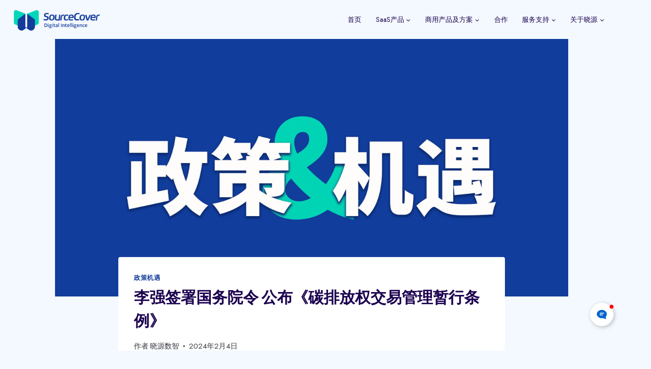

--- FILE ---
content_type: text/html; charset=UTF-8
request_url: http://sourcecover.com/%E6%9D%8E%E5%BC%BA%E7%AD%BE%E7%BD%B2%E5%9B%BD%E5%8A%A1%E9%99%A2%E4%BB%A4-%E5%85%AC%E5%B8%83%E3%80%8A%E7%A2%B3%E6%8E%92%E6%94%BE%E6%9D%83%E4%BA%A4%E6%98%93%E7%AE%A1%E7%90%86%E6%9A%82%E8%A1%8C%E6%9D%A1/
body_size: 30139
content:
<!doctype html>
<html lang="zh-Hans" class="no-js" itemtype="https://schema.org/Blog" itemscope>
<head>
	<meta charset="UTF-8">
	<meta name="viewport" content="width=device-width, initial-scale=1, minimum-scale=1">
	<title>李强签署国务院令 公布《碳排放权交易管理暂行条例》 &#8211; 晓源数智</title>
<meta name='robots' content='max-image-preview:large' />
<link rel="alternate" type="application/rss+xml" title="晓源数智 &raquo; Feed" href="http://sourcecover.com/feed/" />
<link rel="alternate" type="application/rss+xml" title="晓源数智 &raquo; 评论 Feed" href="http://sourcecover.com/comments/feed/" />
			<script>document.documentElement.classList.remove( 'no-js' );</script>
			<link rel="alternate" type="application/rss+xml" title="晓源数智 &raquo; 李强签署国务院令 公布《碳排放权交易管理暂行条例》 评论 Feed" href="http://sourcecover.com/%e6%9d%8e%e5%bc%ba%e7%ad%be%e7%bd%b2%e5%9b%bd%e5%8a%a1%e9%99%a2%e4%bb%a4-%e5%85%ac%e5%b8%83%e3%80%8a%e7%a2%b3%e6%8e%92%e6%94%be%e6%9d%83%e4%ba%a4%e6%98%93%e7%ae%a1%e7%90%86%e6%9a%82%e8%a1%8c%e6%9d%a1/feed/" />
<link rel="alternate" title="oEmbed (JSON)" type="application/json+oembed" href="http://sourcecover.com/wp-json/oembed/1.0/embed?url=http%3A%2F%2Fsourcecover.com%2F%25e6%259d%258e%25e5%25bc%25ba%25e7%25ad%25be%25e7%25bd%25b2%25e5%259b%25bd%25e5%258a%25a1%25e9%2599%25a2%25e4%25bb%25a4-%25e5%2585%25ac%25e5%25b8%2583%25e3%2580%258a%25e7%25a2%25b3%25e6%258e%2592%25e6%2594%25be%25e6%259d%2583%25e4%25ba%25a4%25e6%2598%2593%25e7%25ae%25a1%25e7%2590%2586%25e6%259a%2582%25e8%25a1%258c%25e6%259d%25a1%2F" />
<link rel="alternate" title="oEmbed (XML)" type="text/xml+oembed" href="http://sourcecover.com/wp-json/oembed/1.0/embed?url=http%3A%2F%2Fsourcecover.com%2F%25e6%259d%258e%25e5%25bc%25ba%25e7%25ad%25be%25e7%25bd%25b2%25e5%259b%25bd%25e5%258a%25a1%25e9%2599%25a2%25e4%25bb%25a4-%25e5%2585%25ac%25e5%25b8%2583%25e3%2580%258a%25e7%25a2%25b3%25e6%258e%2592%25e6%2594%25be%25e6%259d%2583%25e4%25ba%25a4%25e6%2598%2593%25e7%25ae%25a1%25e7%2590%2586%25e6%259a%2582%25e8%25a1%258c%25e6%259d%25a1%2F&#038;format=xml" />
<style id='wp-img-auto-sizes-contain-inline-css'>
img:is([sizes=auto i],[sizes^="auto," i]){contain-intrinsic-size:3000px 1500px}
/*# sourceURL=wp-img-auto-sizes-contain-inline-css */
</style>
<style id='wp-emoji-styles-inline-css'>

	img.wp-smiley, img.emoji {
		display: inline !important;
		border: none !important;
		box-shadow: none !important;
		height: 1em !important;
		width: 1em !important;
		margin: 0 0.07em !important;
		vertical-align: -0.1em !important;
		background: none !important;
		padding: 0 !important;
	}
/*# sourceURL=wp-emoji-styles-inline-css */
</style>
<style id='wp-block-library-inline-css'>
:root{--wp-block-synced-color:#7a00df;--wp-block-synced-color--rgb:122,0,223;--wp-bound-block-color:var(--wp-block-synced-color);--wp-editor-canvas-background:#ddd;--wp-admin-theme-color:#007cba;--wp-admin-theme-color--rgb:0,124,186;--wp-admin-theme-color-darker-10:#006ba1;--wp-admin-theme-color-darker-10--rgb:0,107,160.5;--wp-admin-theme-color-darker-20:#005a87;--wp-admin-theme-color-darker-20--rgb:0,90,135;--wp-admin-border-width-focus:2px}@media (min-resolution:192dpi){:root{--wp-admin-border-width-focus:1.5px}}.wp-element-button{cursor:pointer}:root .has-very-light-gray-background-color{background-color:#eee}:root .has-very-dark-gray-background-color{background-color:#313131}:root .has-very-light-gray-color{color:#eee}:root .has-very-dark-gray-color{color:#313131}:root .has-vivid-green-cyan-to-vivid-cyan-blue-gradient-background{background:linear-gradient(135deg,#00d084,#0693e3)}:root .has-purple-crush-gradient-background{background:linear-gradient(135deg,#34e2e4,#4721fb 50%,#ab1dfe)}:root .has-hazy-dawn-gradient-background{background:linear-gradient(135deg,#faaca8,#dad0ec)}:root .has-subdued-olive-gradient-background{background:linear-gradient(135deg,#fafae1,#67a671)}:root .has-atomic-cream-gradient-background{background:linear-gradient(135deg,#fdd79a,#004a59)}:root .has-nightshade-gradient-background{background:linear-gradient(135deg,#330968,#31cdcf)}:root .has-midnight-gradient-background{background:linear-gradient(135deg,#020381,#2874fc)}:root{--wp--preset--font-size--normal:16px;--wp--preset--font-size--huge:42px}.has-regular-font-size{font-size:1em}.has-larger-font-size{font-size:2.625em}.has-normal-font-size{font-size:var(--wp--preset--font-size--normal)}.has-huge-font-size{font-size:var(--wp--preset--font-size--huge)}.has-text-align-center{text-align:center}.has-text-align-left{text-align:left}.has-text-align-right{text-align:right}.has-fit-text{white-space:nowrap!important}#end-resizable-editor-section{display:none}.aligncenter{clear:both}.items-justified-left{justify-content:flex-start}.items-justified-center{justify-content:center}.items-justified-right{justify-content:flex-end}.items-justified-space-between{justify-content:space-between}.screen-reader-text{border:0;clip-path:inset(50%);height:1px;margin:-1px;overflow:hidden;padding:0;position:absolute;width:1px;word-wrap:normal!important}.screen-reader-text:focus{background-color:#ddd;clip-path:none;color:#444;display:block;font-size:1em;height:auto;left:5px;line-height:normal;padding:15px 23px 14px;text-decoration:none;top:5px;width:auto;z-index:100000}html :where(.has-border-color){border-style:solid}html :where([style*=border-top-color]){border-top-style:solid}html :where([style*=border-right-color]){border-right-style:solid}html :where([style*=border-bottom-color]){border-bottom-style:solid}html :where([style*=border-left-color]){border-left-style:solid}html :where([style*=border-width]){border-style:solid}html :where([style*=border-top-width]){border-top-style:solid}html :where([style*=border-right-width]){border-right-style:solid}html :where([style*=border-bottom-width]){border-bottom-style:solid}html :where([style*=border-left-width]){border-left-style:solid}html :where(img[class*=wp-image-]){height:auto;max-width:100%}:where(figure){margin:0 0 1em}html :where(.is-position-sticky){--wp-admin--admin-bar--position-offset:var(--wp-admin--admin-bar--height,0px)}@media screen and (max-width:600px){html :where(.is-position-sticky){--wp-admin--admin-bar--position-offset:0px}}

/*# sourceURL=wp-block-library-inline-css */
</style><style id='wp-block-heading-inline-css'>
h1:where(.wp-block-heading).has-background,h2:where(.wp-block-heading).has-background,h3:where(.wp-block-heading).has-background,h4:where(.wp-block-heading).has-background,h5:where(.wp-block-heading).has-background,h6:where(.wp-block-heading).has-background{padding:1.25em 2.375em}h1.has-text-align-left[style*=writing-mode]:where([style*=vertical-lr]),h1.has-text-align-right[style*=writing-mode]:where([style*=vertical-rl]),h2.has-text-align-left[style*=writing-mode]:where([style*=vertical-lr]),h2.has-text-align-right[style*=writing-mode]:where([style*=vertical-rl]),h3.has-text-align-left[style*=writing-mode]:where([style*=vertical-lr]),h3.has-text-align-right[style*=writing-mode]:where([style*=vertical-rl]),h4.has-text-align-left[style*=writing-mode]:where([style*=vertical-lr]),h4.has-text-align-right[style*=writing-mode]:where([style*=vertical-rl]),h5.has-text-align-left[style*=writing-mode]:where([style*=vertical-lr]),h5.has-text-align-right[style*=writing-mode]:where([style*=vertical-rl]),h6.has-text-align-left[style*=writing-mode]:where([style*=vertical-lr]),h6.has-text-align-right[style*=writing-mode]:where([style*=vertical-rl]){rotate:180deg}
/*# sourceURL=http://sourcecover.com/wp-includes/blocks/heading/style.min.css */
</style>
<style id='wp-block-image-inline-css'>
.wp-block-image>a,.wp-block-image>figure>a{display:inline-block}.wp-block-image img{box-sizing:border-box;height:auto;max-width:100%;vertical-align:bottom}@media not (prefers-reduced-motion){.wp-block-image img.hide{visibility:hidden}.wp-block-image img.show{animation:show-content-image .4s}}.wp-block-image[style*=border-radius] img,.wp-block-image[style*=border-radius]>a{border-radius:inherit}.wp-block-image.has-custom-border img{box-sizing:border-box}.wp-block-image.aligncenter{text-align:center}.wp-block-image.alignfull>a,.wp-block-image.alignwide>a{width:100%}.wp-block-image.alignfull img,.wp-block-image.alignwide img{height:auto;width:100%}.wp-block-image .aligncenter,.wp-block-image .alignleft,.wp-block-image .alignright,.wp-block-image.aligncenter,.wp-block-image.alignleft,.wp-block-image.alignright{display:table}.wp-block-image .aligncenter>figcaption,.wp-block-image .alignleft>figcaption,.wp-block-image .alignright>figcaption,.wp-block-image.aligncenter>figcaption,.wp-block-image.alignleft>figcaption,.wp-block-image.alignright>figcaption{caption-side:bottom;display:table-caption}.wp-block-image .alignleft{float:left;margin:.5em 1em .5em 0}.wp-block-image .alignright{float:right;margin:.5em 0 .5em 1em}.wp-block-image .aligncenter{margin-left:auto;margin-right:auto}.wp-block-image :where(figcaption){margin-bottom:1em;margin-top:.5em}.wp-block-image.is-style-circle-mask img{border-radius:9999px}@supports ((-webkit-mask-image:none) or (mask-image:none)) or (-webkit-mask-image:none){.wp-block-image.is-style-circle-mask img{border-radius:0;-webkit-mask-image:url('data:image/svg+xml;utf8,<svg viewBox="0 0 100 100" xmlns="http://www.w3.org/2000/svg"><circle cx="50" cy="50" r="50"/></svg>');mask-image:url('data:image/svg+xml;utf8,<svg viewBox="0 0 100 100" xmlns="http://www.w3.org/2000/svg"><circle cx="50" cy="50" r="50"/></svg>');mask-mode:alpha;-webkit-mask-position:center;mask-position:center;-webkit-mask-repeat:no-repeat;mask-repeat:no-repeat;-webkit-mask-size:contain;mask-size:contain}}:root :where(.wp-block-image.is-style-rounded img,.wp-block-image .is-style-rounded img){border-radius:9999px}.wp-block-image figure{margin:0}.wp-lightbox-container{display:flex;flex-direction:column;position:relative}.wp-lightbox-container img{cursor:zoom-in}.wp-lightbox-container img:hover+button{opacity:1}.wp-lightbox-container button{align-items:center;backdrop-filter:blur(16px) saturate(180%);background-color:#5a5a5a40;border:none;border-radius:4px;cursor:zoom-in;display:flex;height:20px;justify-content:center;opacity:0;padding:0;position:absolute;right:16px;text-align:center;top:16px;width:20px;z-index:100}@media not (prefers-reduced-motion){.wp-lightbox-container button{transition:opacity .2s ease}}.wp-lightbox-container button:focus-visible{outline:3px auto #5a5a5a40;outline:3px auto -webkit-focus-ring-color;outline-offset:3px}.wp-lightbox-container button:hover{cursor:pointer;opacity:1}.wp-lightbox-container button:focus{opacity:1}.wp-lightbox-container button:focus,.wp-lightbox-container button:hover,.wp-lightbox-container button:not(:hover):not(:active):not(.has-background){background-color:#5a5a5a40;border:none}.wp-lightbox-overlay{box-sizing:border-box;cursor:zoom-out;height:100vh;left:0;overflow:hidden;position:fixed;top:0;visibility:hidden;width:100%;z-index:100000}.wp-lightbox-overlay .close-button{align-items:center;cursor:pointer;display:flex;justify-content:center;min-height:40px;min-width:40px;padding:0;position:absolute;right:calc(env(safe-area-inset-right) + 16px);top:calc(env(safe-area-inset-top) + 16px);z-index:5000000}.wp-lightbox-overlay .close-button:focus,.wp-lightbox-overlay .close-button:hover,.wp-lightbox-overlay .close-button:not(:hover):not(:active):not(.has-background){background:none;border:none}.wp-lightbox-overlay .lightbox-image-container{height:var(--wp--lightbox-container-height);left:50%;overflow:hidden;position:absolute;top:50%;transform:translate(-50%,-50%);transform-origin:top left;width:var(--wp--lightbox-container-width);z-index:9999999999}.wp-lightbox-overlay .wp-block-image{align-items:center;box-sizing:border-box;display:flex;height:100%;justify-content:center;margin:0;position:relative;transform-origin:0 0;width:100%;z-index:3000000}.wp-lightbox-overlay .wp-block-image img{height:var(--wp--lightbox-image-height);min-height:var(--wp--lightbox-image-height);min-width:var(--wp--lightbox-image-width);width:var(--wp--lightbox-image-width)}.wp-lightbox-overlay .wp-block-image figcaption{display:none}.wp-lightbox-overlay button{background:none;border:none}.wp-lightbox-overlay .scrim{background-color:#fff;height:100%;opacity:.9;position:absolute;width:100%;z-index:2000000}.wp-lightbox-overlay.active{visibility:visible}@media not (prefers-reduced-motion){.wp-lightbox-overlay.active{animation:turn-on-visibility .25s both}.wp-lightbox-overlay.active img{animation:turn-on-visibility .35s both}.wp-lightbox-overlay.show-closing-animation:not(.active){animation:turn-off-visibility .35s both}.wp-lightbox-overlay.show-closing-animation:not(.active) img{animation:turn-off-visibility .25s both}.wp-lightbox-overlay.zoom.active{animation:none;opacity:1;visibility:visible}.wp-lightbox-overlay.zoom.active .lightbox-image-container{animation:lightbox-zoom-in .4s}.wp-lightbox-overlay.zoom.active .lightbox-image-container img{animation:none}.wp-lightbox-overlay.zoom.active .scrim{animation:turn-on-visibility .4s forwards}.wp-lightbox-overlay.zoom.show-closing-animation:not(.active){animation:none}.wp-lightbox-overlay.zoom.show-closing-animation:not(.active) .lightbox-image-container{animation:lightbox-zoom-out .4s}.wp-lightbox-overlay.zoom.show-closing-animation:not(.active) .lightbox-image-container img{animation:none}.wp-lightbox-overlay.zoom.show-closing-animation:not(.active) .scrim{animation:turn-off-visibility .4s forwards}}@keyframes show-content-image{0%{visibility:hidden}99%{visibility:hidden}to{visibility:visible}}@keyframes turn-on-visibility{0%{opacity:0}to{opacity:1}}@keyframes turn-off-visibility{0%{opacity:1;visibility:visible}99%{opacity:0;visibility:visible}to{opacity:0;visibility:hidden}}@keyframes lightbox-zoom-in{0%{transform:translate(calc((-100vw + var(--wp--lightbox-scrollbar-width))/2 + var(--wp--lightbox-initial-left-position)),calc(-50vh + var(--wp--lightbox-initial-top-position))) scale(var(--wp--lightbox-scale))}to{transform:translate(-50%,-50%) scale(1)}}@keyframes lightbox-zoom-out{0%{transform:translate(-50%,-50%) scale(1);visibility:visible}99%{visibility:visible}to{transform:translate(calc((-100vw + var(--wp--lightbox-scrollbar-width))/2 + var(--wp--lightbox-initial-left-position)),calc(-50vh + var(--wp--lightbox-initial-top-position))) scale(var(--wp--lightbox-scale));visibility:hidden}}
/*# sourceURL=http://sourcecover.com/wp-includes/blocks/image/style.min.css */
</style>
<style id='wp-block-paragraph-inline-css'>
.is-small-text{font-size:.875em}.is-regular-text{font-size:1em}.is-large-text{font-size:2.25em}.is-larger-text{font-size:3em}.has-drop-cap:not(:focus):first-letter{float:left;font-size:8.4em;font-style:normal;font-weight:100;line-height:.68;margin:.05em .1em 0 0;text-transform:uppercase}body.rtl .has-drop-cap:not(:focus):first-letter{float:none;margin-left:.1em}p.has-drop-cap.has-background{overflow:hidden}:root :where(p.has-background){padding:1.25em 2.375em}:where(p.has-text-color:not(.has-link-color)) a{color:inherit}p.has-text-align-left[style*="writing-mode:vertical-lr"],p.has-text-align-right[style*="writing-mode:vertical-rl"]{rotate:180deg}
/*# sourceURL=http://sourcecover.com/wp-includes/blocks/paragraph/style.min.css */
</style>
<style id='global-styles-inline-css'>
:root{--wp--preset--aspect-ratio--square: 1;--wp--preset--aspect-ratio--4-3: 4/3;--wp--preset--aspect-ratio--3-4: 3/4;--wp--preset--aspect-ratio--3-2: 3/2;--wp--preset--aspect-ratio--2-3: 2/3;--wp--preset--aspect-ratio--16-9: 16/9;--wp--preset--aspect-ratio--9-16: 9/16;--wp--preset--color--black: #000000;--wp--preset--color--cyan-bluish-gray: #abb8c3;--wp--preset--color--white: #ffffff;--wp--preset--color--pale-pink: #f78da7;--wp--preset--color--vivid-red: #cf2e2e;--wp--preset--color--luminous-vivid-orange: #ff6900;--wp--preset--color--luminous-vivid-amber: #fcb900;--wp--preset--color--light-green-cyan: #7bdcb5;--wp--preset--color--vivid-green-cyan: #00d084;--wp--preset--color--pale-cyan-blue: #8ed1fc;--wp--preset--color--vivid-cyan-blue: #0693e3;--wp--preset--color--vivid-purple: #9b51e0;--wp--preset--color--theme-palette-1: var(--global-palette1);--wp--preset--color--theme-palette-2: var(--global-palette2);--wp--preset--color--theme-palette-3: var(--global-palette3);--wp--preset--color--theme-palette-4: var(--global-palette4);--wp--preset--color--theme-palette-5: var(--global-palette5);--wp--preset--color--theme-palette-6: var(--global-palette6);--wp--preset--color--theme-palette-7: var(--global-palette7);--wp--preset--color--theme-palette-8: var(--global-palette8);--wp--preset--color--theme-palette-9: var(--global-palette9);--wp--preset--gradient--vivid-cyan-blue-to-vivid-purple: linear-gradient(135deg,rgb(6,147,227) 0%,rgb(155,81,224) 100%);--wp--preset--gradient--light-green-cyan-to-vivid-green-cyan: linear-gradient(135deg,rgb(122,220,180) 0%,rgb(0,208,130) 100%);--wp--preset--gradient--luminous-vivid-amber-to-luminous-vivid-orange: linear-gradient(135deg,rgb(252,185,0) 0%,rgb(255,105,0) 100%);--wp--preset--gradient--luminous-vivid-orange-to-vivid-red: linear-gradient(135deg,rgb(255,105,0) 0%,rgb(207,46,46) 100%);--wp--preset--gradient--very-light-gray-to-cyan-bluish-gray: linear-gradient(135deg,rgb(238,238,238) 0%,rgb(169,184,195) 100%);--wp--preset--gradient--cool-to-warm-spectrum: linear-gradient(135deg,rgb(74,234,220) 0%,rgb(151,120,209) 20%,rgb(207,42,186) 40%,rgb(238,44,130) 60%,rgb(251,105,98) 80%,rgb(254,248,76) 100%);--wp--preset--gradient--blush-light-purple: linear-gradient(135deg,rgb(255,206,236) 0%,rgb(152,150,240) 100%);--wp--preset--gradient--blush-bordeaux: linear-gradient(135deg,rgb(254,205,165) 0%,rgb(254,45,45) 50%,rgb(107,0,62) 100%);--wp--preset--gradient--luminous-dusk: linear-gradient(135deg,rgb(255,203,112) 0%,rgb(199,81,192) 50%,rgb(65,88,208) 100%);--wp--preset--gradient--pale-ocean: linear-gradient(135deg,rgb(255,245,203) 0%,rgb(182,227,212) 50%,rgb(51,167,181) 100%);--wp--preset--gradient--electric-grass: linear-gradient(135deg,rgb(202,248,128) 0%,rgb(113,206,126) 100%);--wp--preset--gradient--midnight: linear-gradient(135deg,rgb(2,3,129) 0%,rgb(40,116,252) 100%);--wp--preset--font-size--small: var(--global-font-size-small);--wp--preset--font-size--medium: var(--global-font-size-medium);--wp--preset--font-size--large: var(--global-font-size-large);--wp--preset--font-size--x-large: 42px;--wp--preset--font-size--larger: var(--global-font-size-larger);--wp--preset--font-size--xxlarge: var(--global-font-size-xxlarge);--wp--preset--spacing--20: 0.44rem;--wp--preset--spacing--30: 0.67rem;--wp--preset--spacing--40: 1rem;--wp--preset--spacing--50: 1.5rem;--wp--preset--spacing--60: 2.25rem;--wp--preset--spacing--70: 3.38rem;--wp--preset--spacing--80: 5.06rem;--wp--preset--shadow--natural: 6px 6px 9px rgba(0, 0, 0, 0.2);--wp--preset--shadow--deep: 12px 12px 50px rgba(0, 0, 0, 0.4);--wp--preset--shadow--sharp: 6px 6px 0px rgba(0, 0, 0, 0.2);--wp--preset--shadow--outlined: 6px 6px 0px -3px rgb(255, 255, 255), 6px 6px rgb(0, 0, 0);--wp--preset--shadow--crisp: 6px 6px 0px rgb(0, 0, 0);}:where(.is-layout-flex){gap: 0.5em;}:where(.is-layout-grid){gap: 0.5em;}body .is-layout-flex{display: flex;}.is-layout-flex{flex-wrap: wrap;align-items: center;}.is-layout-flex > :is(*, div){margin: 0;}body .is-layout-grid{display: grid;}.is-layout-grid > :is(*, div){margin: 0;}:where(.wp-block-columns.is-layout-flex){gap: 2em;}:where(.wp-block-columns.is-layout-grid){gap: 2em;}:where(.wp-block-post-template.is-layout-flex){gap: 1.25em;}:where(.wp-block-post-template.is-layout-grid){gap: 1.25em;}.has-black-color{color: var(--wp--preset--color--black) !important;}.has-cyan-bluish-gray-color{color: var(--wp--preset--color--cyan-bluish-gray) !important;}.has-white-color{color: var(--wp--preset--color--white) !important;}.has-pale-pink-color{color: var(--wp--preset--color--pale-pink) !important;}.has-vivid-red-color{color: var(--wp--preset--color--vivid-red) !important;}.has-luminous-vivid-orange-color{color: var(--wp--preset--color--luminous-vivid-orange) !important;}.has-luminous-vivid-amber-color{color: var(--wp--preset--color--luminous-vivid-amber) !important;}.has-light-green-cyan-color{color: var(--wp--preset--color--light-green-cyan) !important;}.has-vivid-green-cyan-color{color: var(--wp--preset--color--vivid-green-cyan) !important;}.has-pale-cyan-blue-color{color: var(--wp--preset--color--pale-cyan-blue) !important;}.has-vivid-cyan-blue-color{color: var(--wp--preset--color--vivid-cyan-blue) !important;}.has-vivid-purple-color{color: var(--wp--preset--color--vivid-purple) !important;}.has-black-background-color{background-color: var(--wp--preset--color--black) !important;}.has-cyan-bluish-gray-background-color{background-color: var(--wp--preset--color--cyan-bluish-gray) !important;}.has-white-background-color{background-color: var(--wp--preset--color--white) !important;}.has-pale-pink-background-color{background-color: var(--wp--preset--color--pale-pink) !important;}.has-vivid-red-background-color{background-color: var(--wp--preset--color--vivid-red) !important;}.has-luminous-vivid-orange-background-color{background-color: var(--wp--preset--color--luminous-vivid-orange) !important;}.has-luminous-vivid-amber-background-color{background-color: var(--wp--preset--color--luminous-vivid-amber) !important;}.has-light-green-cyan-background-color{background-color: var(--wp--preset--color--light-green-cyan) !important;}.has-vivid-green-cyan-background-color{background-color: var(--wp--preset--color--vivid-green-cyan) !important;}.has-pale-cyan-blue-background-color{background-color: var(--wp--preset--color--pale-cyan-blue) !important;}.has-vivid-cyan-blue-background-color{background-color: var(--wp--preset--color--vivid-cyan-blue) !important;}.has-vivid-purple-background-color{background-color: var(--wp--preset--color--vivid-purple) !important;}.has-black-border-color{border-color: var(--wp--preset--color--black) !important;}.has-cyan-bluish-gray-border-color{border-color: var(--wp--preset--color--cyan-bluish-gray) !important;}.has-white-border-color{border-color: var(--wp--preset--color--white) !important;}.has-pale-pink-border-color{border-color: var(--wp--preset--color--pale-pink) !important;}.has-vivid-red-border-color{border-color: var(--wp--preset--color--vivid-red) !important;}.has-luminous-vivid-orange-border-color{border-color: var(--wp--preset--color--luminous-vivid-orange) !important;}.has-luminous-vivid-amber-border-color{border-color: var(--wp--preset--color--luminous-vivid-amber) !important;}.has-light-green-cyan-border-color{border-color: var(--wp--preset--color--light-green-cyan) !important;}.has-vivid-green-cyan-border-color{border-color: var(--wp--preset--color--vivid-green-cyan) !important;}.has-pale-cyan-blue-border-color{border-color: var(--wp--preset--color--pale-cyan-blue) !important;}.has-vivid-cyan-blue-border-color{border-color: var(--wp--preset--color--vivid-cyan-blue) !important;}.has-vivid-purple-border-color{border-color: var(--wp--preset--color--vivid-purple) !important;}.has-vivid-cyan-blue-to-vivid-purple-gradient-background{background: var(--wp--preset--gradient--vivid-cyan-blue-to-vivid-purple) !important;}.has-light-green-cyan-to-vivid-green-cyan-gradient-background{background: var(--wp--preset--gradient--light-green-cyan-to-vivid-green-cyan) !important;}.has-luminous-vivid-amber-to-luminous-vivid-orange-gradient-background{background: var(--wp--preset--gradient--luminous-vivid-amber-to-luminous-vivid-orange) !important;}.has-luminous-vivid-orange-to-vivid-red-gradient-background{background: var(--wp--preset--gradient--luminous-vivid-orange-to-vivid-red) !important;}.has-very-light-gray-to-cyan-bluish-gray-gradient-background{background: var(--wp--preset--gradient--very-light-gray-to-cyan-bluish-gray) !important;}.has-cool-to-warm-spectrum-gradient-background{background: var(--wp--preset--gradient--cool-to-warm-spectrum) !important;}.has-blush-light-purple-gradient-background{background: var(--wp--preset--gradient--blush-light-purple) !important;}.has-blush-bordeaux-gradient-background{background: var(--wp--preset--gradient--blush-bordeaux) !important;}.has-luminous-dusk-gradient-background{background: var(--wp--preset--gradient--luminous-dusk) !important;}.has-pale-ocean-gradient-background{background: var(--wp--preset--gradient--pale-ocean) !important;}.has-electric-grass-gradient-background{background: var(--wp--preset--gradient--electric-grass) !important;}.has-midnight-gradient-background{background: var(--wp--preset--gradient--midnight) !important;}.has-small-font-size{font-size: var(--wp--preset--font-size--small) !important;}.has-medium-font-size{font-size: var(--wp--preset--font-size--medium) !important;}.has-large-font-size{font-size: var(--wp--preset--font-size--large) !important;}.has-x-large-font-size{font-size: var(--wp--preset--font-size--x-large) !important;}
/*# sourceURL=global-styles-inline-css */
</style>

<style id='classic-theme-styles-inline-css'>
/*! This file is auto-generated */
.wp-block-button__link{color:#fff;background-color:#32373c;border-radius:9999px;box-shadow:none;text-decoration:none;padding:calc(.667em + 2px) calc(1.333em + 2px);font-size:1.125em}.wp-block-file__button{background:#32373c;color:#fff;text-decoration:none}
/*# sourceURL=/wp-includes/css/classic-themes.min.css */
</style>
<link rel='stylesheet' id='contact-form-7-css' href='http://sourcecover.com/wp-content/plugins/contact-form-7/includes/css/styles.css?ver=6.1.4' media='all' />
<link rel='stylesheet' id='kadence-global-css' href='http://sourcecover.com/wp-content/themes/kadence/assets/css/global.min.css?ver=1.2.22' media='all' />
<style id='kadence-global-inline-css'>
/* Kadence Base CSS */
:root{--global-palette1:#143c9a;--global-palette2:#00d6b9;--global-palette3:#1b004f;--global-palette4:#393841;--global-palette5:#4A5568;--global-palette6:#718096;--global-palette7:#e7edfc;--global-palette8:#f4f9ff;--global-palette9:#ffffff;--global-palette9rgb:255, 255, 255;--global-palette-highlight:var(--global-palette1);--global-palette-highlight-alt:var(--global-palette2);--global-palette-highlight-alt2:var(--global-palette9);--global-palette-btn-bg:var(--global-palette1);--global-palette-btn-bg-hover:var(--global-palette2);--global-palette-btn:#ffffff;--global-palette-btn-hover:#ffffff;--global-body-font-family:Jost, sans-serif;--global-heading-font-family:Inter, sans-serif;--global-primary-nav-font-family:inherit;--global-fallback-font:sans-serif;--global-display-fallback-font:sans-serif;--global-content-width:1290px;--global-content-wide-width:calc(1290px + 230px);--global-content-narrow-width:842px;--global-content-edge-padding:1.5rem;--global-content-boxed-padding:2rem;--global-calc-content-width:calc(1290px - var(--global-content-edge-padding) - var(--global-content-edge-padding) );--wp--style--global--content-size:var(--global-calc-content-width);}.wp-site-blocks{--global-vw:calc( 100vw - ( 0.5 * var(--scrollbar-offset)));}body{background:var(--global-palette8);}body, input, select, optgroup, textarea{font-style:normal;font-weight:normal;font-size:19px;line-height:1.6;font-family:var(--global-body-font-family);color:var(--global-palette4);}.content-bg, body.content-style-unboxed .site{background:var(--global-palette9);}h1,h2,h3,h4,h5,h6{font-family:var(--global-heading-font-family);}h1{font-style:normal;font-weight:900;font-size:32px;line-height:1.5;color:var(--global-palette3);}h2{font-style:normal;font-weight:800;font-size:28px;line-height:1.5;color:var(--global-palette3);}h3{font-style:normal;font-weight:800;font-size:24px;line-height:1.5;color:var(--global-palette3);}h4{font-style:normal;font-weight:800;font-size:22px;line-height:1.5;color:var(--global-palette4);}h5{font-style:normal;font-weight:800;font-size:20px;line-height:1.5;color:var(--global-palette4);}h6{font-weight:700;font-size:18px;line-height:1.5;color:var(--global-palette5);}.entry-hero .kadence-breadcrumbs{max-width:1290px;}.site-container, .site-header-row-layout-contained, .site-footer-row-layout-contained, .entry-hero-layout-contained, .comments-area, .alignfull > .wp-block-cover__inner-container, .alignwide > .wp-block-cover__inner-container{max-width:var(--global-content-width);}.content-width-narrow .content-container.site-container, .content-width-narrow .hero-container.site-container{max-width:var(--global-content-narrow-width);}@media all and (min-width: 1520px){.wp-site-blocks .content-container  .alignwide{margin-left:-115px;margin-right:-115px;width:unset;max-width:unset;}}@media all and (min-width: 1102px){.content-width-narrow .wp-site-blocks .content-container .alignwide{margin-left:-130px;margin-right:-130px;width:unset;max-width:unset;}}.content-style-boxed .wp-site-blocks .entry-content .alignwide{margin-left:calc( -1 * var( --global-content-boxed-padding ) );margin-right:calc( -1 * var( --global-content-boxed-padding ) );}.content-area{margin-top:5rem;margin-bottom:5rem;}@media all and (max-width: 1024px){.content-area{margin-top:3rem;margin-bottom:3rem;}}@media all and (max-width: 767px){.content-area{margin-top:2rem;margin-bottom:2rem;}}@media all and (max-width: 1024px){:root{--global-content-boxed-padding:2rem;}}@media all and (max-width: 767px){:root{--global-content-boxed-padding:1.5rem;}}.entry-content-wrap{padding:2rem;}@media all and (max-width: 1024px){.entry-content-wrap{padding:2rem;}}@media all and (max-width: 767px){.entry-content-wrap{padding:1.5rem;}}.entry.single-entry{box-shadow:0px 15px 15px -10px rgba(0,0,0,0.05);}.entry.loop-entry{box-shadow:0px 15px 15px -10px rgba(0,0,0,0.05);}.loop-entry .entry-content-wrap{padding:2rem;}@media all and (max-width: 1024px){.loop-entry .entry-content-wrap{padding:2rem;}}@media all and (max-width: 767px){.loop-entry .entry-content-wrap{padding:1.5rem;}}button, .button, .wp-block-button__link, input[type="button"], input[type="reset"], input[type="submit"], .fl-button, .elementor-button-wrapper .elementor-button, .wc-block-components-checkout-place-order-button, .wc-block-cart__submit{font-style:normal;font-weight:500;font-size:18px;font-family:Jost, sans-serif;border-radius:50px;padding:20px 36px 20px 36px;box-shadow:0px 0px 0px -7px rgba(0,0,0,0);}.wp-block-button.is-style-outline .wp-block-button__link{padding:20px 36px 20px 36px;}button:hover, button:focus, button:active, .button:hover, .button:focus, .button:active, .wp-block-button__link:hover, .wp-block-button__link:focus, .wp-block-button__link:active, input[type="button"]:hover, input[type="button"]:focus, input[type="button"]:active, input[type="reset"]:hover, input[type="reset"]:focus, input[type="reset"]:active, input[type="submit"]:hover, input[type="submit"]:focus, input[type="submit"]:active, .elementor-button-wrapper .elementor-button:hover, .elementor-button-wrapper .elementor-button:focus, .elementor-button-wrapper .elementor-button:active, .wc-block-cart__submit:hover{box-shadow:0px 15px 25px -7px rgba(0,0,0,0.1);}.kb-button.kb-btn-global-outline.kb-btn-global-inherit{padding-top:calc(20px - 2px);padding-right:calc(36px - 2px);padding-bottom:calc(20px - 2px);padding-left:calc(36px - 2px);}@media all and (min-width: 1025px){.transparent-header .entry-hero .entry-hero-container-inner{padding-top:80px;}}@media all and (max-width: 1024px){.mobile-transparent-header .entry-hero .entry-hero-container-inner{padding-top:80px;}}@media all and (max-width: 767px){.mobile-transparent-header .entry-hero .entry-hero-container-inner{padding-top:80px;}}.entry-hero.post-hero-section .entry-header{min-height:200px;}
/* Kadence Header CSS */
@media all and (max-width: 1024px){.mobile-transparent-header #masthead{position:absolute;left:0px;right:0px;z-index:100;}.kadence-scrollbar-fixer.mobile-transparent-header #masthead{right:var(--scrollbar-offset,0);}.mobile-transparent-header #masthead, .mobile-transparent-header .site-top-header-wrap .site-header-row-container-inner, .mobile-transparent-header .site-main-header-wrap .site-header-row-container-inner, .mobile-transparent-header .site-bottom-header-wrap .site-header-row-container-inner{background:transparent;}.site-header-row-tablet-layout-fullwidth, .site-header-row-tablet-layout-standard{padding:0px;}}@media all and (min-width: 1025px){.transparent-header #masthead{position:absolute;left:0px;right:0px;z-index:100;}.transparent-header.kadence-scrollbar-fixer #masthead{right:var(--scrollbar-offset,0);}.transparent-header #masthead, .transparent-header .site-top-header-wrap .site-header-row-container-inner, .transparent-header .site-main-header-wrap .site-header-row-container-inner, .transparent-header .site-bottom-header-wrap .site-header-row-container-inner{background:transparent;}}.site-branding a.brand img{max-width:187px;}.site-branding a.brand img.svg-logo-image{width:187px;}.site-branding{padding:0px 0px 0px 0px;}#masthead, #masthead .kadence-sticky-header.item-is-fixed:not(.item-at-start):not(.site-header-row-container):not(.site-main-header-wrap), #masthead .kadence-sticky-header.item-is-fixed:not(.item-at-start) > .site-header-row-container-inner{background:#ffffff;}.site-main-header-inner-wrap{min-height:80px;}.header-navigation[class*="header-navigation-style-underline"] .header-menu-container.primary-menu-container>ul>li>a:after{width:calc( 100% - 2.1em);}.main-navigation .primary-menu-container > ul > li.menu-item > a{padding-left:calc(2.1em / 2);padding-right:calc(2.1em / 2);padding-top:0.6em;padding-bottom:0.6em;color:var(--global-palette3);}.main-navigation .primary-menu-container > ul > li.menu-item .dropdown-nav-special-toggle{right:calc(2.1em / 2);}.main-navigation .primary-menu-container > ul li.menu-item > a{font-style:normal;font-size:14px;}.main-navigation .primary-menu-container > ul > li.menu-item > a:hover{color:var(--global-palette-highlight);}
					.header-navigation[class*="header-navigation-style-underline"] .header-menu-container.primary-menu-container>ul>li.current-menu-ancestor>a:after,
					.header-navigation[class*="header-navigation-style-underline"] .header-menu-container.primary-menu-container>ul>li.current-page-parent>a:after,
					.header-navigation[class*="header-navigation-style-underline"] .header-menu-container.primary-menu-container>ul>li.current-product-ancestor>a:after
				{transform:scale(1, 1) translate(50%, 0);}
					.main-navigation .primary-menu-container > ul > li.menu-item.current-menu-item > a, 
					.main-navigation .primary-menu-container > ul > li.menu-item.current-menu-ancestor > a, 
					.main-navigation .primary-menu-container > ul > li.menu-item.current-page-parent > a,
					.main-navigation .primary-menu-container > ul > li.menu-item.current-product-ancestor > a
				{color:var(--global-palette1);}.header-navigation .header-menu-container ul ul.sub-menu, .header-navigation .header-menu-container ul ul.submenu{background:var(--global-palette9);box-shadow:0px 2px 80px 0px rgba(0,0,0,0.1);}.header-navigation .header-menu-container ul ul li.menu-item, .header-menu-container ul.menu > li.kadence-menu-mega-enabled > ul > li.menu-item > a{border-bottom:0px none rgba(255,255,255,0.1);}.header-navigation .header-menu-container ul ul li.menu-item > a{width:180px;padding-top:1em;padding-bottom:1em;color:var(--global-palette3);font-style:normal;font-size:14px;}.header-navigation .header-menu-container ul ul li.menu-item > a:hover{color:var(--global-palette1);background:var(--global-palette8);}.header-navigation .header-menu-container ul ul li.menu-item.current-menu-item > a{color:var(--global-palette1);background:var(--global-palette8);}.mobile-toggle-open-container .menu-toggle-open, .mobile-toggle-open-container .menu-toggle-open:focus{color:var(--global-palette5);padding:0.4em 0.6em 0.4em 0.6em;font-size:14px;}.mobile-toggle-open-container .menu-toggle-open.menu-toggle-style-bordered{border:1px solid currentColor;}.mobile-toggle-open-container .menu-toggle-open .menu-toggle-icon{font-size:20px;}.mobile-toggle-open-container .menu-toggle-open:hover, .mobile-toggle-open-container .menu-toggle-open:focus-visible{color:var(--global-palette-highlight);}.mobile-navigation ul li{font-size:14px;}.mobile-navigation ul li a{padding-top:1em;padding-bottom:1em;}.mobile-navigation ul li > a, .mobile-navigation ul li.menu-item-has-children > .drawer-nav-drop-wrap{color:var(--global-palette8);}.mobile-navigation ul li.current-menu-item > a, .mobile-navigation ul li.current-menu-item.menu-item-has-children > .drawer-nav-drop-wrap{color:var(--global-palette-highlight);}.mobile-navigation ul li.menu-item-has-children .drawer-nav-drop-wrap, .mobile-navigation ul li:not(.menu-item-has-children) a{border-bottom:1px solid rgba(255,255,255,0.1);}.mobile-navigation:not(.drawer-navigation-parent-toggle-true) ul li.menu-item-has-children .drawer-nav-drop-wrap button{border-left:1px solid rgba(255,255,255,0.1);}#mobile-drawer .drawer-header .drawer-toggle{padding:0.6em 0.15em 0.6em 0.15em;font-size:24px;}
/* Kadence Footer CSS */
.site-middle-footer-wrap .site-footer-row-container-inner{background:var(--global-palette3);font-style:normal;color:var(--global-palette9);}.site-footer .site-middle-footer-wrap a:where(:not(.button):not(.wp-block-button__link):not(.wp-element-button)){color:var(--global-palette9);}.site-footer .site-middle-footer-wrap a:where(:not(.button):not(.wp-block-button__link):not(.wp-element-button)):hover{color:var(--global-palette2);}.site-middle-footer-inner-wrap{padding-top:30px;padding-bottom:30px;grid-column-gap:30px;grid-row-gap:30px;}.site-middle-footer-inner-wrap .widget{margin-bottom:30px;}.site-middle-footer-inner-wrap .widget-area .widget-title{font-style:normal;color:var(--global-palette9);}.site-middle-footer-inner-wrap .site-footer-section:not(:last-child):after{right:calc(-30px / 2);}.site-bottom-footer-wrap .site-footer-row-container-inner{background:var(--global-palette3);font-style:normal;color:var(--global-palette9);border-top:1px solid var(--global-palette4);}.site-footer .site-bottom-footer-wrap a:where(:not(.button):not(.wp-block-button__link):not(.wp-element-button)){color:var(--global-palette9);}.site-footer .site-bottom-footer-wrap a:where(:not(.button):not(.wp-block-button__link):not(.wp-element-button)):hover{color:var(--global-palette2);}.site-bottom-footer-inner-wrap{padding-top:30px;padding-bottom:30px;grid-column-gap:30px;}.site-bottom-footer-inner-wrap .widget{margin-bottom:30px;}.site-bottom-footer-inner-wrap .widget-area .widget-title{font-style:normal;color:var(--global-palette9);}.site-bottom-footer-inner-wrap .site-footer-section:not(:last-child):after{right:calc(-30px / 2);}#colophon .footer-html{font-style:normal;font-size:12px;}
/*# sourceURL=kadence-global-inline-css */
</style>
<link rel='stylesheet' id='kadence-header-css' href='http://sourcecover.com/wp-content/themes/kadence/assets/css/header.min.css?ver=1.2.22' media='all' />
<link rel='stylesheet' id='kadence-content-css' href='http://sourcecover.com/wp-content/themes/kadence/assets/css/content.min.css?ver=1.2.22' media='all' />
<link rel='stylesheet' id='kadence-related-posts-css' href='http://sourcecover.com/wp-content/themes/kadence/assets/css/related-posts.min.css?ver=1.2.22' media='all' />
<link rel='stylesheet' id='kad-splide-css' href='http://sourcecover.com/wp-content/themes/kadence/assets/css/kadence-splide.min.css?ver=1.2.22' media='all' />
<link rel='stylesheet' id='kadence-footer-css' href='http://sourcecover.com/wp-content/themes/kadence/assets/css/footer.min.css?ver=1.2.22' media='all' />
<link rel='stylesheet' id='wbui-css-css' href='http://sourcecover.com/wp-content/plugins/donate-with-qrcode/assets/wbui/assets/wbui.css?ver=1.4.6' media='all' />
<link rel='stylesheet' id='wbs-dwqr-css-css' href='http://sourcecover.com/wp-content/plugins/donate-with-qrcode/assets/wbp_donate.css?ver=1.4.6' media='all' />
<link rel='stylesheet' id='wb-ocw-css-css' href='http://sourcecover.com/wp-content/plugins/online-contact-widget/assets/wbp_contact.css?ver=1.2.0' media='all' />
<style id='wb-ocw-css-inline-css'>
.tool-bar{display: none!important;}.dark-mode{--ocw-head-bg-color: #222; --ocw-head-fcolor: #eee; --wb-bfc: #eee; --wb-bgc: #222; --wb-bgcl: #333; --wb-wk: #666;}
/*# sourceURL=wb-ocw-css-inline-css */
</style>
<style id='kadence-blocks-global-variables-inline-css'>
:root {--global-kb-font-size-sm:clamp(0.8rem, 0.73rem + 0.217vw, 0.9rem);--global-kb-font-size-md:clamp(1.1rem, 0.995rem + 0.326vw, 1.25rem);--global-kb-font-size-lg:clamp(1.75rem, 1.576rem + 0.543vw, 2rem);--global-kb-font-size-xl:clamp(2.25rem, 1.728rem + 1.63vw, 3rem);--global-kb-font-size-xxl:clamp(2.5rem, 1.456rem + 3.26vw, 4rem);--global-kb-font-size-xxxl:clamp(2.75rem, 0.489rem + 7.065vw, 6rem);}
/*# sourceURL=kadence-blocks-global-variables-inline-css */
</style>
<script src="http://sourcecover.com/wp-includes/js/jquery/jquery.min.js?ver=3.7.1" id="jquery-core-js"></script>
<script src="http://sourcecover.com/wp-includes/js/jquery/jquery-migrate.min.js?ver=3.4.1" id="jquery-migrate-js"></script>
<link rel="https://api.w.org/" href="http://sourcecover.com/wp-json/" /><link rel="alternate" title="JSON" type="application/json" href="http://sourcecover.com/wp-json/wp/v2/posts/3407" /><link rel="EditURI" type="application/rsd+xml" title="RSD" href="http://sourcecover.com/xmlrpc.php?rsd" />
<meta name="generator" content="WordPress 6.9" />
<link rel="canonical" href="http://sourcecover.com/%e6%9d%8e%e5%bc%ba%e7%ad%be%e7%bd%b2%e5%9b%bd%e5%8a%a1%e9%99%a2%e4%bb%a4-%e5%85%ac%e5%b8%83%e3%80%8a%e7%a2%b3%e6%8e%92%e6%94%be%e6%9d%83%e4%ba%a4%e6%98%93%e7%ae%a1%e7%90%86%e6%9a%82%e8%a1%8c%e6%9d%a1/" />
<link rel='shortlink' href='http://sourcecover.com/?p=3407' />
<link rel="pingback" href="http://sourcecover.com/xmlrpc.php"><link rel='stylesheet' id='kadence-fonts-gfonts-css' href='https://fonts.googleapis.com/css?family=Jost:regular,700,900,800,500%7CInter:900,800,700&#038;display=swap' media='all' />
</head>

<body class="wp-singular post-template-default single single-post postid-3407 single-format-standard wp-custom-logo wp-embed-responsive wp-theme-kadence footer-on-bottom hide-focus-outline link-style-standard content-title-style-normal content-width-narrow content-style-boxed content-vertical-padding-show transparent-header mobile-transparent-header">
<div id="wrapper" class="site wp-site-blocks">
			<a class="skip-link screen-reader-text scroll-ignore" href="#main">跳到内容</a>
		<header id="masthead" class="site-header" role="banner" itemtype="https://schema.org/WPHeader" itemscope>
	<div id="main-header" class="site-header-wrap">
		<div class="site-header-inner-wrap">
			<div class="site-header-upper-wrap">
				<div class="site-header-upper-inner-wrap">
					<div class="site-main-header-wrap site-header-row-container site-header-focus-item site-header-row-layout-standard" data-section="kadence_customizer_header_main">
	<div class="site-header-row-container-inner">
				<div class="site-container">
			<div class="site-main-header-inner-wrap site-header-row site-header-row-has-sides site-header-row-no-center">
									<div class="site-header-main-section-left site-header-section site-header-section-left">
						<div class="site-header-item site-header-focus-item" data-section="title_tagline">
	<div class="site-branding branding-layout-standard site-brand-logo-only"><a class="brand has-logo-image" href="http://sourcecover.com/" rel="home"><img width="953" height="366" src="http://sourcecover.com/wp-content/uploads/2023/05/logo0.png" class="custom-logo" alt="晓源数智" decoding="async" fetchpriority="high" srcset="http://sourcecover.com/wp-content/uploads/2023/05/logo0.png 953w, http://sourcecover.com/wp-content/uploads/2023/05/logo0-300x115.png 300w, http://sourcecover.com/wp-content/uploads/2023/05/logo0-768x295.png 768w" sizes="(max-width: 953px) 100vw, 953px" /></a></div></div><!-- data-section="title_tagline" -->
					</div>
																	<div class="site-header-main-section-right site-header-section site-header-section-right">
						<div class="site-header-item site-header-focus-item site-header-item-main-navigation header-navigation-layout-stretch-false header-navigation-layout-fill-stretch-false" data-section="kadence_customizer_primary_navigation">
	    <nav id="site-navigation" class="main-navigation header-navigation hover-to-open nav--toggle-sub header-navigation-style-standard header-navigation-dropdown-animation-fade-down" role="navigation" aria-label="主要导航">
            <div class="primary-menu-container header-menu-container">
    <ul id="primary-menu" class="menu"><li id="menu-item-1947" class="menu-item menu-item-type-post_type menu-item-object-page menu-item-home menu-item-1947"><a href="http://sourcecover.com/">首页</a></li>
<li id="menu-item-1942" class="menu-item menu-item-type-post_type menu-item-object-page menu-item-has-children menu-item-1942"><a href="http://sourcecover.com/product/"><span class="nav-drop-title-wrap">SaaS产品<span class="dropdown-nav-toggle"><span class="kadence-svg-iconset svg-baseline"><svg aria-hidden="true" class="kadence-svg-icon kadence-arrow-down-svg" fill="currentColor" version="1.1" xmlns="http://www.w3.org/2000/svg" width="24" height="24" viewBox="0 0 24 24"><title>扩张</title><path d="M5.293 9.707l6 6c0.391 0.391 1.024 0.391 1.414 0l6-6c0.391-0.391 0.391-1.024 0-1.414s-1.024-0.391-1.414 0l-5.293 5.293-5.293-5.293c-0.391-0.391-1.024-0.391-1.414 0s-0.391 1.024 0 1.414z"></path>
				</svg></span></span></span></a>
<ul class="sub-menu">
	<li id="menu-item-2096" class="menu-item menu-item-type-post_type menu-item-object-page menu-item-2096"><a href="http://sourcecover.com/yunxiang/">大气：云象环境</a></li>
	<li id="menu-item-2094" class="menu-item menu-item-type-post_type menu-item-object-page menu-item-2094"><a href="http://sourcecover.com/guanhuo/">热源：观火</a></li>
	<li id="menu-item-2095" class="menu-item menu-item-type-post_type menu-item-object-page menu-item-2095"><a href="http://sourcecover.com/tansuo/">双碳：碳索</a></li>
	<li id="menu-item-2097" class="menu-item menu-item-type-post_type menu-item-object-page menu-item-2097"><a href="http://sourcecover.com/qianxi/">能源：千溪能源</a></li>
</ul>
</li>
<li id="menu-item-1939" class="menu-item menu-item-type-post_type menu-item-object-page menu-item-has-children menu-item-1939"><a href="http://sourcecover.com/services/"><span class="nav-drop-title-wrap">商用产品及方案<span class="dropdown-nav-toggle"><span class="kadence-svg-iconset svg-baseline"><svg aria-hidden="true" class="kadence-svg-icon kadence-arrow-down-svg" fill="currentColor" version="1.1" xmlns="http://www.w3.org/2000/svg" width="24" height="24" viewBox="0 0 24 24"><title>扩张</title><path d="M5.293 9.707l6 6c0.391 0.391 1.024 0.391 1.414 0l6-6c0.391-0.391 0.391-1.024 0-1.414s-1.024-0.391-1.414 0l-5.293 5.293-5.293-5.293c-0.391-0.391-1.024-0.391-1.414 0s-0.391 1.024 0 1.414z"></path>
				</svg></span></span></span></a>
<ul class="sub-menu">
	<li id="menu-item-1940" class="menu-item menu-item-type-post_type menu-item-object-page menu-item-1940"><a href="http://sourcecover.com/datas/">OpenRS数据开放平台</a></li>
	<li id="menu-item-1941" class="menu-item menu-item-type-post_type menu-item-object-page menu-item-1941"><a href="http://sourcecover.com/paas/">SCDI快建平台</a></li>
</ul>
</li>
<li id="menu-item-1934" class="menu-item menu-item-type-post_type menu-item-object-page menu-item-1934"><a href="http://sourcecover.com/partner/">合作</a></li>
<li id="menu-item-1387" class="menu-item menu-item-type-custom menu-item-object-custom menu-item-home menu-item-has-children menu-item-1387"><a href="https://sourcecover.com/"><span class="nav-drop-title-wrap">服务支持<span class="dropdown-nav-toggle"><span class="kadence-svg-iconset svg-baseline"><svg aria-hidden="true" class="kadence-svg-icon kadence-arrow-down-svg" fill="currentColor" version="1.1" xmlns="http://www.w3.org/2000/svg" width="24" height="24" viewBox="0 0 24 24"><title>扩张</title><path d="M5.293 9.707l6 6c0.391 0.391 1.024 0.391 1.414 0l6-6c0.391-0.391 0.391-1.024 0-1.414s-1.024-0.391-1.414 0l-5.293 5.293-5.293-5.293c-0.391-0.391-1.024-0.391-1.414 0s-0.391 1.024 0 1.414z"></path>
				</svg></span></span></span></a>
<ul class="sub-menu">
	<li id="menu-item-1392" class="menu-item menu-item-type-custom menu-item-object-custom menu-item-1392"><a href="https://bbs.sourcecover.com/">用户社区</a></li>
	<li id="menu-item-1943" class="menu-item menu-item-type-post_type menu-item-object-page menu-item-1943"><a href="http://sourcecover.com/help/">帮助中心</a></li>
	<li id="menu-item-2164" class="menu-item menu-item-type-custom menu-item-object-custom menu-item-2164"><a href="http://doc.sourcecover.com/">产品使用文档</a></li>
</ul>
</li>
<li id="menu-item-1389" class="menu-item menu-item-type-custom menu-item-object-custom menu-item-home menu-item-has-children menu-item-1389"><a href="https://sourcecover.com/"><span class="nav-drop-title-wrap">关于晓源<span class="dropdown-nav-toggle"><span class="kadence-svg-iconset svg-baseline"><svg aria-hidden="true" class="kadence-svg-icon kadence-arrow-down-svg" fill="currentColor" version="1.1" xmlns="http://www.w3.org/2000/svg" width="24" height="24" viewBox="0 0 24 24"><title>扩张</title><path d="M5.293 9.707l6 6c0.391 0.391 1.024 0.391 1.414 0l6-6c0.391-0.391 0.391-1.024 0-1.414s-1.024-0.391-1.414 0l-5.293 5.293-5.293-5.293c-0.391-0.391-1.024-0.391-1.414 0s-0.391 1.024 0 1.414z"></path>
				</svg></span></span></span></a>
<ul class="sub-menu">
	<li id="menu-item-1926" class="menu-item menu-item-type-post_type menu-item-object-page menu-item-1926"><a href="http://sourcecover.com/about/">关于晓源</a></li>
	<li id="menu-item-1948" class="menu-item menu-item-type-post_type menu-item-object-page current_page_parent menu-item-1948"><a href="http://sourcecover.com/news/">新闻中心</a></li>
	<li id="menu-item-1927" class="menu-item menu-item-type-post_type menu-item-object-page menu-item-1927"><a href="http://sourcecover.com/contact/">联系我们</a></li>
</ul>
</li>
</ul>        </div>
    </nav><!-- #site-navigation -->
    </div><!-- data-section="primary_navigation" -->
					</div>
							</div>
		</div>
	</div>
</div>
				</div>
			</div>
					</div>
	</div>
	
<div id="mobile-header" class="site-mobile-header-wrap">
	<div class="site-header-inner-wrap">
		<div class="site-header-upper-wrap">
			<div class="site-header-upper-inner-wrap">
			<div class="site-main-header-wrap site-header-focus-item site-header-row-layout-standard site-header-row-tablet-layout-default site-header-row-mobile-layout-default ">
	<div class="site-header-row-container-inner">
		<div class="site-container">
			<div class="site-main-header-inner-wrap site-header-row site-header-row-has-sides site-header-row-no-center">
									<div class="site-header-main-section-left site-header-section site-header-section-left">
						<div class="site-header-item site-header-focus-item" data-section="title_tagline">
	<div class="site-branding mobile-site-branding branding-layout-standard branding-tablet-layout-inherit site-brand-logo-only branding-mobile-layout-inherit"><a class="brand has-logo-image" href="http://sourcecover.com/" rel="home"><img width="953" height="366" src="http://sourcecover.com/wp-content/uploads/2023/05/logo0.png" class="custom-logo" alt="晓源数智" decoding="async" srcset="http://sourcecover.com/wp-content/uploads/2023/05/logo0.png 953w, http://sourcecover.com/wp-content/uploads/2023/05/logo0-300x115.png 300w, http://sourcecover.com/wp-content/uploads/2023/05/logo0-768x295.png 768w" sizes="(max-width: 953px) 100vw, 953px" /></a></div></div><!-- data-section="title_tagline" -->
					</div>
																	<div class="site-header-main-section-right site-header-section site-header-section-right">
						<div class="site-header-item site-header-focus-item site-header-item-navgation-popup-toggle" data-section="kadence_customizer_mobile_trigger">
		<div class="mobile-toggle-open-container">
						<button id="mobile-toggle" class="menu-toggle-open drawer-toggle menu-toggle-style-default" aria-label="打开菜单" data-toggle-target="#mobile-drawer" data-toggle-body-class="showing-popup-drawer-from-right" aria-expanded="false" data-set-focus=".menu-toggle-close"
					>
						<span class="menu-toggle-icon"><span class="kadence-svg-iconset"><svg aria-hidden="true" class="kadence-svg-icon kadence-menu-svg" fill="currentColor" version="1.1" xmlns="http://www.w3.org/2000/svg" width="24" height="24" viewBox="0 0 24 24"><title>切换菜单</title><path d="M3 13h18c0.552 0 1-0.448 1-1s-0.448-1-1-1h-18c-0.552 0-1 0.448-1 1s0.448 1 1 1zM3 7h18c0.552 0 1-0.448 1-1s-0.448-1-1-1h-18c-0.552 0-1 0.448-1 1s0.448 1 1 1zM3 19h18c0.552 0 1-0.448 1-1s-0.448-1-1-1h-18c-0.552 0-1 0.448-1 1s0.448 1 1 1z"></path>
				</svg></span></span>
		</button>
	</div>
	</div><!-- data-section="mobile_trigger" -->
					</div>
							</div>
		</div>
	</div>
</div>
			</div>
		</div>
			</div>
</div>
</header><!-- #masthead -->

	<div id="inner-wrap" class="wrap kt-clear">
		<div id="primary" class="content-area">
	<div class="content-container site-container">
		<main id="main" class="site-main" role="main">
						<div class="content-wrap">
					<div class="post-thumbnail article-post-thumbnail kadence-thumbnail-position-behind alignwide kadence-thumbnail-ratio-2-3">
		<div class="post-thumbnail-inner">
			<img width="1353" height="907" src="http://sourcecover.com/wp-content/uploads/2024/04/newsbg.jpg" class="post-top-featured wp-post-image" alt="" decoding="async" srcset="http://sourcecover.com/wp-content/uploads/2024/04/newsbg.jpg 1353w, http://sourcecover.com/wp-content/uploads/2024/04/newsbg-300x201.jpg 300w, http://sourcecover.com/wp-content/uploads/2024/04/newsbg-1024x686.jpg 1024w, http://sourcecover.com/wp-content/uploads/2024/04/newsbg-768x515.jpg 768w" sizes="(max-width: 1353px) 100vw, 1353px" />		</div>
	</div><!-- .post-thumbnail -->
			<article id="post-3407" class="entry content-bg single-entry post-3407 post type-post status-publish format-standard has-post-thumbnail hentry category-policy">
	<div class="entry-content-wrap">
		<header class="entry-header post-title title-align-inherit title-tablet-align-inherit title-mobile-align-inherit">
			<div class="entry-taxonomies">
			<span class="category-links term-links category-style-normal">
				<a href="http://sourcecover.com/category/policy/" rel="tag">政策机遇</a>			</span>
		</div><!-- .entry-taxonomies -->
		<h1 class="entry-title">李强签署国务院令 公布《碳排放权交易管理暂行条例》</h1><div class="entry-meta entry-meta-divider-dot">
	<span class="posted-by"><span class="meta-label">作者</span><span class="author vcard"><a class="url fn n" href="http://sourcecover.com">晓源数智</a></span></span>					<span class="posted-on">
						<time class="entry-date published" datetime="2024-02-04T13:25:47+08:00" itemprop="datePublished">2024年2月4日</time><time class="updated" datetime="2024-04-17T13:32:40+08:00" itemprop="dateModified">2024年4月17日</time>					</span>
					</div><!-- .entry-meta -->
</header><!-- .entry-header -->

<div class="entry-content single-content">
	
<p><strong>李强签署国务院令 公布《碳排放权交易管理暂行条例》</strong></p>



<p><strong>新华社北京2月4日电</strong>&nbsp; 国务院总理李强日前签署国务院令，公布《碳排放权交易管理暂行条例》（以下简称《条例》），自2024年5月1日起施行。</p>



<p>碳排放权交易是通过市场机制控制和减少二氧化碳等温室气体排放、助力积极稳妥推进碳达峰碳中和的重要政策工具。制定专门行政法规，为全国碳排放权交易市场运行管理提供明确法律依据，保障和促进其健康发展，具有重要意义。《条例》总结实践经验，坚持全流程管理，重在构建基本制度框架，保障碳排放权交易政策功能的发挥。《条例》共33条，主要包括以下内容。</p>



<p>一是坚持党的领导。明确碳排放权交易及相关活动的管理，应当坚持中国共产党的领导，贯彻党和国家路线方针政策和决策部署。</p>



<p>二是明确监督管理体制。规定国务院生态环境主管部门负责碳排放权交易及相关活动的监督管理工作，国务院有关部门按照职责分工负责有关监督管理工作。</p>



<p>三是构建碳排放权交易管理基本制度框架。明确全国碳排放权注册登记机构和交易机构的法律地位和职责，碳排放权交易覆盖范围以及交易产品、交易主体和交易方式，重点排放单位确定，碳排放配额分配，年度温室气体排放报告编制与核查以及碳排放配额清缴和市场交易等事项。</p>



<p>四是防范和惩处碳排放数据造假行为。主要从强化重点排放单位主体责任、加强对技术服务机构的管理、强化监督检查、加大处罚力度等方面作出明确规定。</p>



<p>01</p>



<p>文件原文</p>



<p><strong>中华人民共和国国务院令</strong></p>



<p>第775号</p>



<p>《碳排放权交易管理暂行条例》已经2024年1月5日国务院第23次常务会议通过，现予公布，自2024年5月1日起施行。</p>



<p>&nbsp;总理 李强</p>



<p>2024年1月25日</p>



<p>02</p>



<p>碳排放权交易管理暂行条例</p>



<p><strong>第一条</strong>&nbsp;为了规范碳排放权交易及相关活动，加强对温室气体排放的控制，积极稳妥推进碳达峰碳中和，促进经济社会绿色低碳发展，推进生态文明建设，制定本条例。</p>



<p><strong>第二条</strong>&nbsp;本条例适用于全国碳排放权交易市场的碳排放权交易及相关活动。</p>



<p><strong>第三条</strong>&nbsp;碳排放权交易及相关活动的管理，应当坚持中国共产党的领导，贯彻党和国家路线方针政策和决策部署，坚持温室气体排放控制与经济社会发展相适应，坚持政府引导与市场调节相结合，遵循公开、公平、公正的原则。</p>



<p>国家加强碳排放权交易领域的国际合作与交流。</p>



<p><strong>第四条</strong>&nbsp;国务院生态环境主管部门负责碳排放权交易及相关活动的监督管理工作。国务院有关部门按照职责分工，负责碳排放权交易及相关活动的有关监督管理工作。</p>



<p>地方人民政府生态环境主管部门负责本行政区域内碳排放权交易及相关活动的监督管理工作。地方人民政府有关部门按照职责分工，负责本行政区域内碳排放权交易及相关活动的有关监督管理工作。</p>



<p><strong>第五条</strong>&nbsp;全国碳排放权注册登记机构按照国家有关规定，负责碳排放权交易产品登记，提供交易结算等服务。全国碳排放权交易机构按照国家有关规定，负责组织开展碳排放权集中统一交易。登记和交易的收费应当合理，收费项目、收费标准和管理办法应当向社会公开。</p>



<p>全国碳排放权注册登记机构和全国碳排放权交易机构应当按照国家有关规定，完善相关业务规则，建立风险防控和信息披露制度。</p>



<p>国务院生态环境主管部门会同国务院市场监督管理部门、中国人民银行和国务院银行业监督管理机构，对全国碳排放权注册登记机构和全国碳排放权交易机构进行监督管理，并加强信息共享和执法协作配合。</p>



<p>碳排放权交易应当逐步纳入统一的公共资源交易平台体系。</p>



<p><strong>第六条</strong>&nbsp;碳排放权交易覆盖的温室气体种类和行业范围，由国务院生态环境主管部门会同国务院发展改革等有关部门根据国家温室气体排放控制目标研究提出，报国务院批准后实施。</p>



<p>碳排放权交易产品包括碳排放配额和经国务院批准的其他现货交易产品。</p>



<p><strong>第七条&nbsp;</strong>纳入全国碳排放权交易市场的温室气体重点排放单位（以下简称重点排放单位）以及符合国家有关规定的其他主体，可以参与碳排放权交易。</p>



<p>生态环境主管部门、其他对碳排放权交易及相关活动负有监督管理职责的部门（以下简称其他负有监督管理职责的部门）、全国碳排放权注册登记机构、全国碳排放权交易机构以及本条例规定的技术服务机构的工作人员，不得参与碳排放权交易。</p>



<p><strong>第八条</strong>&nbsp;国务院生态环境主管部门会同国务院有关部门，根据国家温室气体排放控制目标，制定重点排放单位的确定条件。省、自治区、直辖市人民政府（以下统称省级人民政府）生态环境主管部门会同同级有关部门，按照重点排放单位的确定条件制定本行政区域年度重点排放单位名录。</p>



<p>重点排放单位的确定条件和年度重点排放单位名录应当向社会公布。</p>



<p><strong>第九条</strong>&nbsp;国务院生态环境主管部门会同国务院有关部门，根据国家温室气体排放控制目标，综合考虑经济社会发展、产业结构调整、行业发展阶段、历史排放情况、市场调节需要等因素，制定年度碳排放配额总量和分配方案，并组织实施。碳排放配额实行免费分配，并根据国家有关要求逐步推行免费和有偿相结合的分配方式。</p>



<p>省级人民政府生态环境主管部门会同同级有关部门，根据年度碳排放配额总量和分配方案，向本行政区域内的重点排放单位发放碳排放配额，不得违反年度碳排放配额总量和分配方案发放或者调剂碳排放配额。</p>



<p><strong>第十条</strong>&nbsp;依照本条例第六条、第八条、第九条的规定研究提出碳排放权交易覆盖的温室气体种类和行业范围、制定重点排放单位的确定条件以及年度碳排放配额总量和分配方案，应当征求省级人民政府、有关行业协会、企业事业单位、专家和公众等方面的意见。</p>



<p><strong>第十一条</strong>&nbsp;重点排放单位应当采取有效措施控制温室气体排放，按照国家有关规定和国务院生态环境主管部门制定的技术规范，制定并严格执行温室气体排放数据质量控制方案，使用依法经计量检定合格或者校准的计量器具开展温室气体排放相关检验检测，如实准确统计核算本单位温室气体排放量，编制上一年度温室气体排放报告（以下简称年度排放报告），并按照规定将排放统计核算数据、年度排放报告报送其生产经营场所所在地省级人民政府生态环境主管部门。</p>



<p>重点排放单位应当对其排放统计核算数据、年度排放报告的真实性、完整性、准确性负责。</p>



<p>重点排放单位应当按照国家有关规定，向社会公开其年度排放报告中的排放量、排放设施、统计核算方法等信息。年度排放报告所涉数据的原始记录和管理台账应当至少保存5年。</p>



<p>重点排放单位可以委托依法设立的技术服务机构开展温室气体排放相关检验检测、编制年度排放报告。</p>



<p><strong>第十二条</strong>&nbsp;省级人民政府生态环境主管部门应当对重点排放单位报送的年度排放报告进行核查，确认其温室气体实际排放量。核查工作应当在规定的时限内完成，并自核查完成之日起7个工作日内向重点排放单位反馈核查结果。核查结果应当向社会公开。</p>



<p>省级人民政府生态环境主管部门可以通过政府购买服务等方式，委托依法设立的技术服务机构对年度排放报告进行技术审核。重点排放单位应当配合技术服务机构开展技术审核工作，如实提供有关数据和资料。</p>



<p><strong>第十三条</strong>&nbsp;接受委托开展温室气体排放相关检验检测的技术服务机构，应当遵守国家有关技术规程和技术规范要求，对其出具的检验检测报告承担相应责任，不得出具不实或者虚假的检验检测报告。重点排放单位应当按照国家有关规定制作和送检样品，对样品的代表性、真实性负责。</p>



<p>接受委托编制年度排放报告、对年度排放报告进行技术审核的技术服务机构，应当按照国家有关规定，具备相应的设施设备、技术能力和技术人员，建立业务质量管理制度，独立、客观、公正开展相关业务，对其出具的年度排放报告和技术审核意见承担相应责任，不得篡改、伪造数据资料，不得使用虚假的数据资料或者实施其他弄虚作假行为。年度排放报告编制和技术审核的具体管理办法由国务院生态环境主管部门会同国务院有关部门制定。</p>



<p>技术服务机构在同一省、自治区、直辖市范围内不得同时从事年度排放报告编制业务和技术审核业务。</p>



<p><strong>第十四条</strong>&nbsp;重点排放单位应当根据省级人民政府生态环境主管部门对年度排放报告的核查结果，按照国务院生态环境主管部门规定的时限，足额清缴其碳排放配额。</p>



<p>重点排放单位可以通过全国碳排放权交易市场购买或者出售碳排放配额，其购买的碳排放配额可以用于清缴。</p>



<p>重点排放单位可以按照国家有关规定，购买经核证的温室气体减排量用于清缴其碳排放配额。</p>



<p><strong>第十五条</strong>&nbsp;碳排放权交易可以采取协议转让、单向竞价或者符合国家有关规定的其他现货交易方式。</p>



<p>禁止任何单位和个人通过欺诈、恶意串通、散布虚假信息等方式操纵全国碳排放权交易市场或者扰乱全国碳排放权交易市场秩序。</p>



<p><strong>第十六条</strong>&nbsp;国务院生态环境主管部门建立全国碳排放权交易市场管理平台，加强对碳排放配额分配、清缴以及重点排放单位温室气体排放情况等的全过程监督管理，并与国务院有关部门实现信息共享。</p>



<p><strong>第十七条</strong>&nbsp;生态环境主管部门和其他负有监督管理职责的部门，可以在各自职责范围内对重点排放单位等交易主体、技术服务机构进行现场检查。</p>



<p>生态环境主管部门和其他负有监督管理职责的部门进行现场检查，可以采取查阅、复制相关资料，查询、检查相关信息系统等措施，并可以要求有关单位和个人就相关事项作出说明。被检查者应当如实反映情况、提供资料，不得拒绝、阻碍。</p>



<p>进行现场检查，检查人员不得少于2人，并应当出示执法证件。检查人员对检查中知悉的国家秘密、商业秘密，依法负有保密义务。</p>



<p><strong>第十八条</strong>&nbsp;任何单位和个人对违反本条例规定的行为，有权向生态环境主管部门和其他负有监督管理职责的部门举报。接到举报的部门应当依法及时处理，按照国家有关规定向举报人反馈处理结果，并为举报人保密。</p>



<p><strong>第十九条</strong>&nbsp;生态环境主管部门或者其他负有监督管理职责的部门的工作人员在碳排放权交易及相关活动的监督管理工作中滥用职权、玩忽职守、徇私舞弊的，应当依法给予处分。</p>



<p><strong>第二十条</strong>&nbsp;生态环境主管部门、其他负有监督管理职责的部门、全国碳排放权注册登记机构、全国碳排放权交易机构以及本条例规定的技术服务机构的工作人员参与碳排放权交易的，由国务院生态环境主管部门责令依法处理持有的碳排放配额等交易产品，没收违法所得，可以并处所交易碳排放配额等产品的价款等值以下的罚款；属于国家工作人员的，还应当依法给予处分。</p>



<p><strong>第二十一条</strong>&nbsp;重点排放单位有下列情形之一的，由生态环境主管部门责令改正，处5万元以上50万元以下的罚款；拒不改正的，可以责令停产整治：</p>



<p>（一）未按照规定制定并执行温室气体排放数据质量控制方案；</p>



<p>（二）未按照规定报送排放统计核算数据、年度排放报告；</p>



<p>（三）未按照规定向社会公开年度排放报告中的排放量、排放设施、统计核算方法等信息；</p>



<p>（四）未按照规定保存年度排放报告所涉数据的原始记录和管理台账。</p>



<p><strong>第二十二条</strong>&nbsp;重点排放单位有下列情形之一的，由生态环境主管部门责令改正，没收违法所得，并处违法所得5倍以上10倍以下的罚款；没有违法所得或者违法所得不足50万元的，处50万元以上200万元以下的罚款；对其直接负责的主管人员和其他直接责任人员处5万元以上20万元以下的罚款；拒不改正的，按照50%以上100%以下的比例核减其下一年度碳排放配额，可以责令停产整治：</p>



<p>（一）未按照规定统计核算温室气体排放量；</p>



<p>（二）编制的年度排放报告存在重大缺陷或者遗漏，在年度排放报告编制过程中篡改、伪造数据资料，使用虚假的数据资料或者实施其他弄虚作假行为；</p>



<p>（三）未按照规定制作和送检样品。</p>



<p><strong>第二十三条</strong>&nbsp;技术服务机构出具不实或者虚假的检验检测报告的，由生态环境主管部门责令改正，没收违法所得，并处违法所得5倍以上10倍以下的罚款；没有违法所得或者违法所得不足2万元的，处2万元以上10万元以下的罚款；情节严重的，由负责资质认定的部门取消其检验检测资质。</p>



<p>技术服务机构出具的年度排放报告或者技术审核意见存在重大缺陷或者遗漏，在年度排放报告编制或者对年度排放报告进行技术审核过程中篡改、伪造数据资料，使用虚假的数据资料或者实施其他弄虚作假行为的，由生态环境主管部门责令改正，没收违法所得，并处违法所得5倍以上10倍以下的罚款；没有违法所得或者违法所得不足20万元的，处20万元以上100万元以下的罚款；情节严重的，禁止其从事年度排放报告编制和技术审核业务。</p>



<p>技术服务机构因本条第一款、第二款规定的违法行为受到处罚的，对其直接负责的主管人员和其他直接责任人员处2万元以上20万元以下的罚款，5年内禁止从事温室气体排放相关检验检测、年度排放报告编制和技术审核业务；情节严重的，终身禁止从事前述业务。</p>



<p><strong>第二十四条</strong>&nbsp;重点排放单位未按照规定清缴其碳排放配额的，由生态环境主管部门责令改正，处未清缴的碳排放配额清缴时限前1个月市场交易平均成交价格5倍以上10倍以下的罚款；拒不改正的，按照未清缴的碳排放配额等量核减其下一年度碳排放配额，可以责令停产整治。</p>



<p><strong>第二十五条</strong>&nbsp;操纵全国碳排放权交易市场的，由国务院生态环境主管部门责令改正，没收违法所得，并处违法所得1倍以上10倍以下的罚款；没有违法所得或者违法所得不足50万元的，处50万元以上500万元以下的罚款。单位因前述违法行为受到处罚的，对其直接负责的主管人员和其他直接责任人员给予警告，并处10万元以上100万元以下的罚款。</p>



<p>扰乱全国碳排放权交易市场秩序的，由国务院生态环境主管部门责令改正，没收违法所得，并处违法所得1倍以上10倍以下的罚款；没有违法所得或者违法所得不足10万元的，处10万元以上100万元以下的罚款。单位因前述违法行为受到处罚的，对其直接负责的主管人员和其他直接责任人员给予警告，并处5万元以上50万元以下的罚款。</p>



<p><strong>第二十六条</strong>&nbsp;拒绝、阻碍生态环境主管部门或者其他负有监督管理职责的部门依法实施监督检查的，由生态环境主管部门或者其他负有监督管理职责的部门责令改正，处2万元以上20万元以下的罚款。</p>



<p><strong>第二十七条</strong>&nbsp;国务院生态环境主管部门会同国务院有关部门建立重点排放单位等交易主体、技术服务机构信用记录制度，将重点排放单位等交易主体、技术服务机构因违反本条例规定受到行政处罚等信息纳入国家有关信用信息系统，并依法向社会公布。</p>



<p><strong>第二十八条</strong>&nbsp;违反本条例规定，给他人造成损害的，依法承担民事责任；构成违反治安管理行为的，依法给予治安管理处罚；构成犯罪的，依法追究刑事责任。</p>



<p><strong>第二十九条</strong>&nbsp;对本条例施行前建立的地方碳排放权交易市场，应当参照本条例的规定健全完善有关管理制度，加强监督管理。</p>



<p>本条例施行后，不再新建地方碳排放权交易市场，重点排放单位不再参与相同温室气体种类和相同行业的地方碳排放权交易市场的碳排放权交易。</p>



<p><strong>第三十条</strong>&nbsp;本条例下列用语的含义：</p>



<p>（一）温室气体，是指大气中吸收和重新放出红外辐射的自然和人为的气态成分，包括二氧化碳、甲烷、氧化亚氮、氢氟碳化物、全氟化碳、六氟化硫和三氟化氮。</p>



<p>（二）碳排放配额，是指分配给重点排放单位规定时期内的二氧化碳等温室气体的排放额度。1个单位碳排放配额相当于向大气排放1吨的二氧化碳当量。</p>



<p>（三）清缴，是指重点排放单位在规定的时限内，向生态环境主管部门缴纳等同于其经核查确认的上一年度温室气体实际排放量的碳排放配额的行为。</p>



<p><strong>第三十一条</strong>&nbsp;重点排放单位消费非化石能源电力的，按照国家有关规定对其碳排放配额和温室气体排放量予以相应调整。</p>



<p><strong>第三十二条&nbsp;</strong>国务院生态环境主管部门会同国务院民用航空等主管部门可以依照本条例规定的原则，根据实际需要，结合民用航空等行业温室气体排放控制的特点，对民用航空等行业的重点排放单位名录制定、碳排放配额发放与清缴、温室气体排放数据统计核算和年度排放报告报送与核查等制定具体管理办法。<strong>第三十三条&nbsp;</strong>本条例自2024年5月1日起施行。</p>



<p>来源：中国政府网 新华社</p>



<figure class="wp-block-image size-large"><img decoding="async" width="1024" height="699" src="http://sourcecover.com/wp-content/uploads/2024/04/640-1024x699.webp" alt="" class="wp-image-3410" srcset="http://sourcecover.com/wp-content/uploads/2024/04/640-1024x699.webp 1024w, http://sourcecover.com/wp-content/uploads/2024/04/640-300x205.webp 300w, http://sourcecover.com/wp-content/uploads/2024/04/640-768x524.webp 768w, http://sourcecover.com/wp-content/uploads/2024/04/640.webp 1080w" sizes="(max-width: 1024px) 100vw, 1024px" /></figure>

			<div class="wbp-cbm" wb-share-url="http://sourcecover.com/?p=3407"><div class="dwqr-inner"><a class="wb-btn-dwqr wb-btn-like j-dwqr-like-btn" data-count="0" rel="nofollow"><svg class="wb-icon wbsico-like"><use xlink:href="#wbsico-dwqr-like"></use></svg><span class="like-count">赞</span></a><a class="wb-btn-dwqr wb-share-poster j-dwqr-poster-btn" rel="nofollow"><svg class="wb-icon wbsico-poster"><use xlink:href="#wbsico-dwqr-poster"></use></svg><span>微海报</span></a><a class="wb-btn-dwqr wb-btn-share j-dwqr-social-btn" rel="nofollow"><svg class="wb-icon wbsico-share"><use xlink:href="#wbsico-dwqr-share"></use></svg><span>分享</span></a></div></div></div><!-- .entry-content -->
<footer class="entry-footer">
	</footer><!-- .entry-footer -->
	</div>
</article><!-- #post-3407 -->


	<nav class="navigation post-navigation" aria-label="文章">
		<h2 class="screen-reader-text">文章导航</h2>
		<div class="nav-links"><div class="nav-previous"><a href="http://sourcecover.com/%e3%80%90%e5%9b%bd%e5%8a%a1%e9%99%a2%e3%80%91%e7%a9%ba%e6%b0%94%e8%b4%a8%e9%87%8f%e6%8c%81%e7%bb%ad%e6%94%b9%e5%96%84%e8%a1%8c%e5%8a%a8%e8%ae%a1%e5%88%92/" rel="prev"><div class="post-navigation-sub"><small><span class="kadence-svg-iconset svg-baseline"><svg aria-hidden="true" class="kadence-svg-icon kadence-arrow-left-alt-svg" fill="currentColor" version="1.1" xmlns="http://www.w3.org/2000/svg" width="29" height="28" viewBox="0 0 29 28"><title>上一页</title><path d="M28 12.5v3c0 0.281-0.219 0.5-0.5 0.5h-19.5v3.5c0 0.203-0.109 0.375-0.297 0.453s-0.391 0.047-0.547-0.078l-6-5.469c-0.094-0.094-0.156-0.219-0.156-0.359v0c0-0.141 0.063-0.281 0.156-0.375l6-5.531c0.156-0.141 0.359-0.172 0.547-0.094 0.172 0.078 0.297 0.25 0.297 0.453v3.5h19.5c0.281 0 0.5 0.219 0.5 0.5z"></path>
				</svg></span>上一页</small></div>【国务院】空气质量持续改善行动计划</a></div><div class="nav-next"><a href="http://sourcecover.com/%e6%96%b0%e8%b4%a8%e7%94%9f%e4%ba%a7%e5%8a%9b%e7%9a%84%e5%86%85%e6%b6%b5%e7%89%b9%e5%be%81%e5%92%8c%e5%8f%91%e5%b1%95%e9%87%8d%e7%82%b9%ef%bc%88%e6%b7%b1%e5%85%a5%e5%ad%a6%e4%b9%a0%e8%b4%af%e5%bd%bb/" rel="next"><div class="post-navigation-sub"><small>下一步<span class="kadence-svg-iconset svg-baseline"><svg aria-hidden="true" class="kadence-svg-icon kadence-arrow-right-alt-svg" fill="currentColor" version="1.1" xmlns="http://www.w3.org/2000/svg" width="27" height="28" viewBox="0 0 27 28"><title>继续</title><path d="M27 13.953c0 0.141-0.063 0.281-0.156 0.375l-6 5.531c-0.156 0.141-0.359 0.172-0.547 0.094-0.172-0.078-0.297-0.25-0.297-0.453v-3.5h-19.5c-0.281 0-0.5-0.219-0.5-0.5v-3c0-0.281 0.219-0.5 0.5-0.5h19.5v-3.5c0-0.203 0.109-0.375 0.297-0.453s0.391-0.047 0.547 0.078l6 5.469c0.094 0.094 0.156 0.219 0.156 0.359v0z"></path>
				</svg></span></small></div>新质生产力的内涵特征和发展重点（深入学习贯彻习近平新时代中国特色社会主义思想）</a></div></div>
	</nav>		<div class="entry-related alignfull entry-related-style-wide">
			<div class="entry-related-inner content-container site-container">
				<div class="entry-related-inner-content alignwide">
					<h2 class="entry-related-title">类似文章</h2>					<div class="entry-related-carousel kadence-slide-init splide" data-columns-xxl="3" data-columns-xl="3" data-columns-md="3" data-columns-sm="2" data-columns-xs="2" data-columns-ss="1" data-slider-anim-speed="400" data-slider-scroll="1" data-slider-dots="true" data-slider-arrows="true" data-slider-hover-pause="false" data-slider-auto="false" data-slider-speed="7000" data-slider-gutter="40" data-slider-loop="true" data-slider-next-label="下一步" data-slider-slide-label="文章" data-slider-prev-label="上一页">
						<div class="splide__track">
							<div class="splide__list grid-cols grid-sm-col-2 grid-lg-col-3">
								<div class="carousel-item splide__slide">
<article class="entry content-bg loop-entry post-3409 post type-post status-publish format-standard has-post-thumbnail hentry category-policy">
			<a class="post-thumbnail kadence-thumbnail-ratio-2-3" href="http://sourcecover.com/%e9%87%8d%e7%a3%85%ef%bc%81%e4%b8%ad%e5%8a%9e%e3%80%81%e5%9b%bd%e5%8a%9e%e5%8f%91%e5%b8%83%e7%94%9f%e6%80%81%e7%8e%af%e5%a2%83%e5%88%86%e5%8c%ba%e7%ae%a1%e6%8e%a7%e7%9a%84%e6%84%8f%e8%a7%81/">
			<div class="post-thumbnail-inner">
				<img width="768" height="515" src="http://sourcecover.com/wp-content/uploads/2024/04/newsbg-768x515.jpg" class="attachment-medium_large size-medium_large wp-post-image" alt="重磅！中办、国办发布生态环境分区管控的意见" decoding="async" srcset="http://sourcecover.com/wp-content/uploads/2024/04/newsbg-768x515.jpg 768w, http://sourcecover.com/wp-content/uploads/2024/04/newsbg-300x201.jpg 300w, http://sourcecover.com/wp-content/uploads/2024/04/newsbg-1024x686.jpg 1024w, http://sourcecover.com/wp-content/uploads/2024/04/newsbg.jpg 1353w" sizes="(max-width: 768px) 100vw, 768px" />			</div>
		</a><!-- .post-thumbnail -->
			<div class="entry-content-wrap">
		<header class="entry-header">

			<div class="entry-taxonomies">
			<span class="category-links term-links category-style-normal">
				<a href="http://sourcecover.com/category/policy/" class="category-link-policy" rel="tag">政策机遇</a>			</span>
		</div><!-- .entry-taxonomies -->
		<h3 class="entry-title"><a href="http://sourcecover.com/%e9%87%8d%e7%a3%85%ef%bc%81%e4%b8%ad%e5%8a%9e%e3%80%81%e5%9b%bd%e5%8a%9e%e5%8f%91%e5%b8%83%e7%94%9f%e6%80%81%e7%8e%af%e5%a2%83%e5%88%86%e5%8c%ba%e7%ae%a1%e6%8e%a7%e7%9a%84%e6%84%8f%e8%a7%81/" rel="bookmark">重磅！中办、国办发布生态环境分区管控的意见</a></h3><div class="entry-meta entry-meta-divider-dot">
	<span class="posted-by"><span class="meta-label">作者</span><span class="author vcard"><a class="url fn n" href="http://sourcecover.com">晓源数智</a></span></span>					<span class="posted-on">
						<time class="entry-date published" datetime="2024-03-17T13:26:50+08:00" itemprop="datePublished">2024年3月17日</time><time class="updated" datetime="2024-04-17T13:32:36+08:00" itemprop="dateModified">2024年4月17日</time>					</span>
					</div><!-- .entry-meta -->
</header><!-- .entry-header -->
	<div class="entry-summary">
		<p>新华社北京3月17日电 中共中央办公厅 国务院办公厅关于加强生态环境分区管控的意见 （2024年3月6日） 生&#8230;</p>
	</div><!-- .entry-summary -->
	<footer class="entry-footer">
		<div class="entry-actions">
		<p class="more-link-wrap">
			<a href="http://sourcecover.com/%e9%87%8d%e7%a3%85%ef%bc%81%e4%b8%ad%e5%8a%9e%e3%80%81%e5%9b%bd%e5%8a%9e%e5%8f%91%e5%b8%83%e7%94%9f%e6%80%81%e7%8e%af%e5%a2%83%e5%88%86%e5%8c%ba%e7%ae%a1%e6%8e%a7%e7%9a%84%e6%84%8f%e8%a7%81/" class="post-more-link">
				阅读更多<span class="screen-reader-text"> 重磅！中办、国办发布生态环境分区管控的意见</span><span class="kadence-svg-iconset svg-baseline"><svg aria-hidden="true" class="kadence-svg-icon kadence-arrow-right-alt-svg" fill="currentColor" version="1.1" xmlns="http://www.w3.org/2000/svg" width="27" height="28" viewBox="0 0 27 28"><title>继续</title><path d="M27 13.953c0 0.141-0.063 0.281-0.156 0.375l-6 5.531c-0.156 0.141-0.359 0.172-0.547 0.094-0.172-0.078-0.297-0.25-0.297-0.453v-3.5h-19.5c-0.281 0-0.5-0.219-0.5-0.5v-3c0-0.281 0.219-0.5 0.5-0.5h19.5v-3.5c0-0.203 0.109-0.375 0.297-0.453s0.391-0.047 0.547 0.078l6 5.469c0.094 0.094 0.156 0.219 0.156 0.359v0z"></path>
				</svg></span>			</a>
		</p>
	</div><!-- .entry-actions -->
	</footer><!-- .entry-footer -->
	</div>
</article>
</div><div class="carousel-item splide__slide">
<article class="entry content-bg loop-entry post-3425 post type-post status-publish format-standard has-post-thumbnail hentry category-policy">
			<a class="post-thumbnail kadence-thumbnail-ratio-2-3" href="http://sourcecover.com/%e6%96%b0%e8%b4%a8%e7%94%9f%e4%ba%a7%e5%8a%9b%e7%9a%84%e5%86%85%e6%b6%b5%e7%89%b9%e5%be%81%e5%92%8c%e5%8f%91%e5%b1%95%e9%87%8d%e7%82%b9%ef%bc%88%e6%b7%b1%e5%85%a5%e5%ad%a6%e4%b9%a0%e8%b4%af%e5%bd%bb/">
			<div class="post-thumbnail-inner">
				<img width="768" height="515" src="http://sourcecover.com/wp-content/uploads/2024/04/newsbg-768x515.jpg" class="attachment-medium_large size-medium_large wp-post-image" alt="新质生产力的内涵特征和发展重点（深入学习贯彻习近平新时代中国特色社会主义思想）" decoding="async" loading="lazy" srcset="http://sourcecover.com/wp-content/uploads/2024/04/newsbg-768x515.jpg 768w, http://sourcecover.com/wp-content/uploads/2024/04/newsbg-300x201.jpg 300w, http://sourcecover.com/wp-content/uploads/2024/04/newsbg-1024x686.jpg 1024w, http://sourcecover.com/wp-content/uploads/2024/04/newsbg.jpg 1353w" sizes="auto, (max-width: 768px) 100vw, 768px" />			</div>
		</a><!-- .post-thumbnail -->
			<div class="entry-content-wrap">
		<header class="entry-header">

			<div class="entry-taxonomies">
			<span class="category-links term-links category-style-normal">
				<a href="http://sourcecover.com/category/policy/" class="category-link-policy" rel="tag">政策机遇</a>			</span>
		</div><!-- .entry-taxonomies -->
		<h3 class="entry-title"><a href="http://sourcecover.com/%e6%96%b0%e8%b4%a8%e7%94%9f%e4%ba%a7%e5%8a%9b%e7%9a%84%e5%86%85%e6%b6%b5%e7%89%b9%e5%be%81%e5%92%8c%e5%8f%91%e5%b1%95%e9%87%8d%e7%82%b9%ef%bc%88%e6%b7%b1%e5%85%a5%e5%ad%a6%e4%b9%a0%e8%b4%af%e5%bd%bb/" rel="bookmark">新质生产力的内涵特征和发展重点（深入学习贯彻习近平新时代中国特色社会主义思想）</a></h3><div class="entry-meta entry-meta-divider-dot">
	<span class="posted-by"><span class="meta-label">作者</span><span class="author vcard"><a class="url fn n" href="http://sourcecover.com">晓源数智</a></span></span>					<span class="posted-on">
						<time class="entry-date published" datetime="2024-03-10T10:16:06+08:00" itemprop="datePublished">2024年3月10日</time><time class="updated" datetime="2024-04-22T10:18:44+08:00" itemprop="dateModified">2024年4月22日</time>					</span>
					</div><!-- .entry-meta -->
</header><!-- .entry-header -->
	<div class="entry-summary">
		<p>高质量发展是新时代的硬道理，需要新的生产力理论来指导。习近平总书记在中共中央政治局第十一次集体学习时强调：“发&#8230;</p>
	</div><!-- .entry-summary -->
	<footer class="entry-footer">
		<div class="entry-actions">
		<p class="more-link-wrap">
			<a href="http://sourcecover.com/%e6%96%b0%e8%b4%a8%e7%94%9f%e4%ba%a7%e5%8a%9b%e7%9a%84%e5%86%85%e6%b6%b5%e7%89%b9%e5%be%81%e5%92%8c%e5%8f%91%e5%b1%95%e9%87%8d%e7%82%b9%ef%bc%88%e6%b7%b1%e5%85%a5%e5%ad%a6%e4%b9%a0%e8%b4%af%e5%bd%bb/" class="post-more-link">
				阅读更多<span class="screen-reader-text"> 新质生产力的内涵特征和发展重点（深入学习贯彻习近平新时代中国特色社会主义思想）</span><span class="kadence-svg-iconset svg-baseline"><svg aria-hidden="true" class="kadence-svg-icon kadence-arrow-right-alt-svg" fill="currentColor" version="1.1" xmlns="http://www.w3.org/2000/svg" width="27" height="28" viewBox="0 0 27 28"><title>继续</title><path d="M27 13.953c0 0.141-0.063 0.281-0.156 0.375l-6 5.531c-0.156 0.141-0.359 0.172-0.547 0.094-0.172-0.078-0.297-0.25-0.297-0.453v-3.5h-19.5c-0.281 0-0.5-0.219-0.5-0.5v-3c0-0.281 0.219-0.5 0.5-0.5h19.5v-3.5c0-0.203 0.109-0.375 0.297-0.453s0.391-0.047 0.547 0.078l6 5.469c0.094 0.094 0.156 0.219 0.156 0.359v0z"></path>
				</svg></span>			</a>
		</p>
	</div><!-- .entry-actions -->
	</footer><!-- .entry-footer -->
	</div>
</article>
</div><div class="carousel-item splide__slide">
<article class="entry content-bg loop-entry post-3412 post type-post status-publish format-standard has-post-thumbnail hentry category-policy">
			<a class="post-thumbnail kadence-thumbnail-ratio-2-3" href="http://sourcecover.com/%e6%96%b0%e5%8d%8e%e6%97%b6%e8%af%84%ef%bc%9a%e9%98%b2%e7%81%ad%e7%81%ab%ef%bc%8c%e9%98%b2%e5%9c%a8%e9%a6%96%e4%bd%8d/">
			<div class="post-thumbnail-inner">
				<img width="768" height="515" src="http://sourcecover.com/wp-content/uploads/2024/04/newsbg-768x515.jpg" class="attachment-medium_large size-medium_large wp-post-image" alt="新华时评：防灭火，“防”在首位" decoding="async" loading="lazy" srcset="http://sourcecover.com/wp-content/uploads/2024/04/newsbg-768x515.jpg 768w, http://sourcecover.com/wp-content/uploads/2024/04/newsbg-300x201.jpg 300w, http://sourcecover.com/wp-content/uploads/2024/04/newsbg-1024x686.jpg 1024w, http://sourcecover.com/wp-content/uploads/2024/04/newsbg.jpg 1353w" sizes="auto, (max-width: 768px) 100vw, 768px" />			</div>
		</a><!-- .post-thumbnail -->
			<div class="entry-content-wrap">
		<header class="entry-header">

			<div class="entry-taxonomies">
			<span class="category-links term-links category-style-normal">
				<a href="http://sourcecover.com/category/policy/" class="category-link-policy" rel="tag">政策机遇</a>			</span>
		</div><!-- .entry-taxonomies -->
		<h3 class="entry-title"><a href="http://sourcecover.com/%e6%96%b0%e5%8d%8e%e6%97%b6%e8%af%84%ef%bc%9a%e9%98%b2%e7%81%ad%e7%81%ab%ef%bc%8c%e9%98%b2%e5%9c%a8%e9%a6%96%e4%bd%8d/" rel="bookmark">新华时评：防灭火，“防”在首位</a></h3><div class="entry-meta entry-meta-divider-dot">
	<span class="posted-by"><span class="meta-label">作者</span><span class="author vcard"><a class="url fn n" href="http://sourcecover.com">晓源数智</a></span></span>					<span class="posted-on">
						<time class="entry-date published" datetime="2024-03-22T13:27:33+08:00" itemprop="datePublished">2024年3月22日</time><time class="updated" datetime="2024-04-17T13:32:33+08:00" itemprop="dateModified">2024年4月17日</time>					</span>
					</div><!-- .entry-meta -->
</header><!-- .entry-header -->
	<div class="entry-summary">
		<p>春季来临，随着气温升高、户外活动增多，我国进入森林草原火灾高发期。近日召开的全国森林草原防灭火工作视频会议指出&#8230;</p>
	</div><!-- .entry-summary -->
	<footer class="entry-footer">
		<div class="entry-actions">
		<p class="more-link-wrap">
			<a href="http://sourcecover.com/%e6%96%b0%e5%8d%8e%e6%97%b6%e8%af%84%ef%bc%9a%e9%98%b2%e7%81%ad%e7%81%ab%ef%bc%8c%e9%98%b2%e5%9c%a8%e9%a6%96%e4%bd%8d/" class="post-more-link">
				阅读更多<span class="screen-reader-text"> 新华时评：防灭火，“防”在首位</span><span class="kadence-svg-iconset svg-baseline"><svg aria-hidden="true" class="kadence-svg-icon kadence-arrow-right-alt-svg" fill="currentColor" version="1.1" xmlns="http://www.w3.org/2000/svg" width="27" height="28" viewBox="0 0 27 28"><title>继续</title><path d="M27 13.953c0 0.141-0.063 0.281-0.156 0.375l-6 5.531c-0.156 0.141-0.359 0.172-0.547 0.094-0.172-0.078-0.297-0.25-0.297-0.453v-3.5h-19.5c-0.281 0-0.5-0.219-0.5-0.5v-3c0-0.281 0.219-0.5 0.5-0.5h19.5v-3.5c0-0.203 0.109-0.375 0.297-0.453s0.391-0.047 0.547 0.078l6 5.469c0.094 0.094 0.156 0.219 0.156 0.359v0z"></path>
				</svg></span>			</a>
		</p>
	</div><!-- .entry-actions -->
	</footer><!-- .entry-footer -->
	</div>
</article>
</div><div class="carousel-item splide__slide">
<article class="entry content-bg loop-entry post-3402 post type-post status-publish format-standard has-post-thumbnail hentry category-policy">
			<a class="post-thumbnail kadence-thumbnail-ratio-2-3" href="http://sourcecover.com/%e3%80%90%e5%9b%bd%e5%8a%a1%e9%99%a2%e3%80%91%e7%a9%ba%e6%b0%94%e8%b4%a8%e9%87%8f%e6%8c%81%e7%bb%ad%e6%94%b9%e5%96%84%e8%a1%8c%e5%8a%a8%e8%ae%a1%e5%88%92/">
			<div class="post-thumbnail-inner">
				<img width="768" height="515" src="http://sourcecover.com/wp-content/uploads/2024/04/newsbg-768x515.jpg" class="attachment-medium_large size-medium_large wp-post-image" alt="【国务院】空气质量持续改善行动计划" decoding="async" loading="lazy" srcset="http://sourcecover.com/wp-content/uploads/2024/04/newsbg-768x515.jpg 768w, http://sourcecover.com/wp-content/uploads/2024/04/newsbg-300x201.jpg 300w, http://sourcecover.com/wp-content/uploads/2024/04/newsbg-1024x686.jpg 1024w, http://sourcecover.com/wp-content/uploads/2024/04/newsbg.jpg 1353w" sizes="auto, (max-width: 768px) 100vw, 768px" />			</div>
		</a><!-- .post-thumbnail -->
			<div class="entry-content-wrap">
		<header class="entry-header">

			<div class="entry-taxonomies">
			<span class="category-links term-links category-style-normal">
				<a href="http://sourcecover.com/category/policy/" class="category-link-policy" rel="tag">政策机遇</a>			</span>
		</div><!-- .entry-taxonomies -->
		<h3 class="entry-title"><a href="http://sourcecover.com/%e3%80%90%e5%9b%bd%e5%8a%a1%e9%99%a2%e3%80%91%e7%a9%ba%e6%b0%94%e8%b4%a8%e9%87%8f%e6%8c%81%e7%bb%ad%e6%94%b9%e5%96%84%e8%a1%8c%e5%8a%a8%e8%ae%a1%e5%88%92/" rel="bookmark">【国务院】空气质量持续改善行动计划</a></h3><div class="entry-meta entry-meta-divider-dot">
	<span class="posted-by"><span class="meta-label">作者</span><span class="author vcard"><a class="url fn n" href="http://sourcecover.com">晓源数智</a></span></span>					<span class="posted-on">
						<time class="entry-date published" datetime="2023-12-08T13:15:16+08:00" itemprop="datePublished">2023年12月8日</time><time class="updated" datetime="2024-04-17T13:32:43+08:00" itemprop="dateModified">2024年4月17日</time>					</span>
					</div><!-- .entry-meta -->
</header><!-- .entry-header -->
	<div class="entry-summary">
		<p>国务院印发《空气质量持续改善行动计划》 空气质量持续改善行动计划 为持续深入打好蓝天保卫战，切实保障人民群众身&#8230;</p>
	</div><!-- .entry-summary -->
	<footer class="entry-footer">
		<div class="entry-actions">
		<p class="more-link-wrap">
			<a href="http://sourcecover.com/%e3%80%90%e5%9b%bd%e5%8a%a1%e9%99%a2%e3%80%91%e7%a9%ba%e6%b0%94%e8%b4%a8%e9%87%8f%e6%8c%81%e7%bb%ad%e6%94%b9%e5%96%84%e8%a1%8c%e5%8a%a8%e8%ae%a1%e5%88%92/" class="post-more-link">
				阅读更多<span class="screen-reader-text"> 【国务院】空气质量持续改善行动计划</span><span class="kadence-svg-iconset svg-baseline"><svg aria-hidden="true" class="kadence-svg-icon kadence-arrow-right-alt-svg" fill="currentColor" version="1.1" xmlns="http://www.w3.org/2000/svg" width="27" height="28" viewBox="0 0 27 28"><title>继续</title><path d="M27 13.953c0 0.141-0.063 0.281-0.156 0.375l-6 5.531c-0.156 0.141-0.359 0.172-0.547 0.094-0.172-0.078-0.297-0.25-0.297-0.453v-3.5h-19.5c-0.281 0-0.5-0.219-0.5-0.5v-3c0-0.281 0.219-0.5 0.5-0.5h19.5v-3.5c0-0.203 0.109-0.375 0.297-0.453s0.391-0.047 0.547 0.078l6 5.469c0.094 0.094 0.156 0.219 0.156 0.359v0z"></path>
				</svg></span>			</a>
		</p>
	</div><!-- .entry-actions -->
	</footer><!-- .entry-footer -->
	</div>
</article>
</div><div class="carousel-item splide__slide">
<article class="entry content-bg loop-entry post-3415 post type-post status-publish format-standard has-post-thumbnail hentry category-policy">
			<a class="post-thumbnail kadence-thumbnail-ratio-2-3" href="http://sourcecover.com/%e5%9b%bd%e5%8a%a1%e9%99%a2%e4%bb%a4%ef%bc%9a%e3%80%8a%e7%94%9f%e6%80%81%e4%bf%9d%e6%8a%a4%e8%a1%a5%e5%81%bf%e6%9d%a1%e4%be%8b%e3%80%8b%e6%9d%8e%e5%bc%ba%e7%ad%be%e7%bd%b2/">
			<div class="post-thumbnail-inner">
				<img width="768" height="515" src="http://sourcecover.com/wp-content/uploads/2024/04/newsbg-768x515.jpg" class="attachment-medium_large size-medium_large wp-post-image" alt="国务院令：《生态保护补偿条例》李强签署" decoding="async" loading="lazy" srcset="http://sourcecover.com/wp-content/uploads/2024/04/newsbg-768x515.jpg 768w, http://sourcecover.com/wp-content/uploads/2024/04/newsbg-300x201.jpg 300w, http://sourcecover.com/wp-content/uploads/2024/04/newsbg-1024x686.jpg 1024w, http://sourcecover.com/wp-content/uploads/2024/04/newsbg.jpg 1353w" sizes="auto, (max-width: 768px) 100vw, 768px" />			</div>
		</a><!-- .post-thumbnail -->
			<div class="entry-content-wrap">
		<header class="entry-header">

			<div class="entry-taxonomies">
			<span class="category-links term-links category-style-normal">
				<a href="http://sourcecover.com/category/policy/" class="category-link-policy" rel="tag">政策机遇</a>			</span>
		</div><!-- .entry-taxonomies -->
		<h3 class="entry-title"><a href="http://sourcecover.com/%e5%9b%bd%e5%8a%a1%e9%99%a2%e4%bb%a4%ef%bc%9a%e3%80%8a%e7%94%9f%e6%80%81%e4%bf%9d%e6%8a%a4%e8%a1%a5%e5%81%bf%e6%9d%a1%e4%be%8b%e3%80%8b%e6%9d%8e%e5%bc%ba%e7%ad%be%e7%bd%b2/" rel="bookmark">国务院令：《生态保护补偿条例》李强签署</a></h3><div class="entry-meta entry-meta-divider-dot">
	<span class="posted-by"><span class="meta-label">作者</span><span class="author vcard"><a class="url fn n" href="http://sourcecover.com">晓源数智</a></span></span>					<span class="posted-on">
						<time class="entry-date published" datetime="2024-04-10T13:28:16+08:00" itemprop="datePublished">2024年4月10日</time><time class="updated" datetime="2024-04-17T13:32:29+08:00" itemprop="dateModified">2024年4月17日</time>					</span>
					</div><!-- .entry-meta -->
</header><!-- .entry-header -->
	<div class="entry-summary">
		<p>来源：新华社&nbsp; 中国政府网 李强签署国务院令 公布《生态保护补偿条例》 新华社北京4月10日电 国务&#8230;</p>
	</div><!-- .entry-summary -->
	<footer class="entry-footer">
		<div class="entry-actions">
		<p class="more-link-wrap">
			<a href="http://sourcecover.com/%e5%9b%bd%e5%8a%a1%e9%99%a2%e4%bb%a4%ef%bc%9a%e3%80%8a%e7%94%9f%e6%80%81%e4%bf%9d%e6%8a%a4%e8%a1%a5%e5%81%bf%e6%9d%a1%e4%be%8b%e3%80%8b%e6%9d%8e%e5%bc%ba%e7%ad%be%e7%bd%b2/" class="post-more-link">
				阅读更多<span class="screen-reader-text"> 国务院令：《生态保护补偿条例》李强签署</span><span class="kadence-svg-iconset svg-baseline"><svg aria-hidden="true" class="kadence-svg-icon kadence-arrow-right-alt-svg" fill="currentColor" version="1.1" xmlns="http://www.w3.org/2000/svg" width="27" height="28" viewBox="0 0 27 28"><title>继续</title><path d="M27 13.953c0 0.141-0.063 0.281-0.156 0.375l-6 5.531c-0.156 0.141-0.359 0.172-0.547 0.094-0.172-0.078-0.297-0.25-0.297-0.453v-3.5h-19.5c-0.281 0-0.5-0.219-0.5-0.5v-3c0-0.281 0.219-0.5 0.5-0.5h19.5v-3.5c0-0.203 0.109-0.375 0.297-0.453s0.391-0.047 0.547 0.078l6 5.469c0.094 0.094 0.156 0.219 0.156 0.359v0z"></path>
				</svg></span>			</a>
		</p>
	</div><!-- .entry-actions -->
	</footer><!-- .entry-footer -->
	</div>
</article>
</div>							</div>
						</div>
					</div>
				</div>
			</div>
		</div><!-- .entry-author -->
					</div>
					</main><!-- #main -->
			</div>
</div><!-- #primary -->
	</div><!-- #inner-wrap -->
	<footer id="colophon" class="site-footer" role="contentinfo">
	<div class="site-footer-wrap">
		<div class="site-middle-footer-wrap site-footer-row-container site-footer-focus-item site-footer-row-layout-standard site-footer-row-tablet-layout-default site-footer-row-mobile-layout-default" data-section="kadence_customizer_footer_middle">
	<div class="site-footer-row-container-inner">
				<div class="site-container">
			<div class="site-middle-footer-inner-wrap site-footer-row site-footer-row-columns-3 site-footer-row-column-layout-equal site-footer-row-tablet-column-layout-default site-footer-row-mobile-column-layout-row ft-ro-dir-row ft-ro-collapse-normal ft-ro-t-dir-default ft-ro-m-dir-default ft-ro-lstyle-plain">
									<div class="site-footer-middle-section-1 site-footer-section footer-section-inner-items-1">
						<div class="footer-widget-area widget-area site-footer-focus-item footer-widget1 content-align-default content-tablet-align-default content-mobile-align-default content-valign-default content-tablet-valign-default content-mobile-valign-default" data-section="sidebar-widgets-footer1">
	<div class="footer-widget-area-inner site-info-inner">
		<section id="block-68" class="widget widget_block"><link rel='stylesheet' id='kadence-blocks-image-css' href='http://sourcecover.com/wp-content/plugins/kadence-blocks/dist/style-blocks-image.css?ver=3.6.0' media='all' />

<figure class="wp-block-kadence-image size-medium"><img loading="lazy" decoding="async" width="300" height="78" src="https://sourcecover.com/wp-content/uploads/2023/05/mainlogo-300x78.png" alt="" class="kb-img wp-image-1373" srcset="http://sourcecover.com/wp-content/uploads/2023/05/mainlogo-300x78.png 300w, http://sourcecover.com/wp-content/uploads/2023/05/mainlogo.png 494w" sizes="auto, (max-width: 300px) 100vw, 300px" /></figure>
</section>	</div>
</div><!-- .footer-widget1 -->
					</div>
										<div class="site-footer-middle-section-2 site-footer-section footer-section-inner-items-1">
						<div class="footer-widget-area widget-area site-footer-focus-item footer-widget2 content-align-right content-tablet-align-default content-mobile-align-default content-valign-top content-tablet-valign-default content-mobile-valign-default" data-section="sidebar-widgets-footer2">
	<div class="footer-widget-area-inner site-info-inner">
		<section id="block-79" class="widget widget_block"><link rel='stylesheet' id='kadence-blocks-iconlist-css' href='http://sourcecover.com/wp-content/plugins/kadence-blocks/dist/style-blocks-iconlist.css?ver=3.6.0' media='all' />

<div class="wp-block-kadence-iconlist kt-svg-icon-list-items kt-svg-icon-list-columns-1 alignnone"><ul class="kt-svg-icon-list"></ul></div>
</section>	</div>
</div><!-- .footer-widget2 -->
					</div>
										<div class="site-footer-middle-section-3 site-footer-section footer-section-inner-items-1">
						<div class="footer-widget-area widget-area site-footer-focus-item footer-widget3 content-align-right content-tablet-align-default content-mobile-align-default content-valign-top content-tablet-valign-default content-mobile-valign-default" data-section="sidebar-widgets-footer3">
	<div class="footer-widget-area-inner site-info-inner">
			</div>
</div><!-- .footer-widget3 -->
					</div>
								</div>
		</div>
	</div>
</div>
<div class="site-bottom-footer-wrap site-footer-row-container site-footer-focus-item site-footer-row-layout-standard site-footer-row-tablet-layout-default site-footer-row-mobile-layout-default" data-section="kadence_customizer_footer_bottom">
	<div class="site-footer-row-container-inner">
				<div class="site-container">
			<div class="site-bottom-footer-inner-wrap site-footer-row site-footer-row-columns-2 site-footer-row-column-layout-equal site-footer-row-tablet-column-layout-default site-footer-row-mobile-column-layout-row ft-ro-dir-row ft-ro-collapse-normal ft-ro-t-dir-default ft-ro-m-dir-default ft-ro-lstyle-plain">
									<div class="site-footer-bottom-section-1 site-footer-section footer-section-inner-items-1">
						
<div class="footer-widget-area site-info site-footer-focus-item content-align-default content-tablet-align-default content-mobile-align-default content-valign-default content-tablet-valign-default content-mobile-valign-default" data-section="kadence_customizer_footer_html">
	<div class="footer-widget-area-inner site-info-inner">
		<div class="footer-html inner-link-style-plain"><div class="footer-html-inner"><p>&copy; 2026 晓源数智    <a href="http://beian.miit.gov.cn/">京ICP备2023011454号-4</a></p>
</div></div>	</div>
</div><!-- .site-info -->
					</div>
										<div class="site-footer-bottom-section-2 site-footer-section footer-section-inner-items-1">
						<div class="footer-widget-area widget-area site-footer-focus-item footer-widget5 content-align-default content-tablet-align-default content-mobile-align-default content-valign-default content-tablet-valign-default content-mobile-valign-default" data-section="sidebar-widgets-footer5">
	<div class="footer-widget-area-inner site-info-inner">
			</div>
</div><!-- .footer-widget5 -->
					</div>
								</div>
		</div>
	</div>
</div>
	</div>
</footer><!-- #colophon -->

</div><!-- #wrapper -->

			<script>document.documentElement.style.setProperty('--scrollbar-offset', window.innerWidth - document.documentElement.clientWidth + 'px' );</script>
			<script type="speculationrules">
{"prefetch":[{"source":"document","where":{"and":[{"href_matches":"/*"},{"not":{"href_matches":["/wp-*.php","/wp-admin/*","/wp-content/uploads/*","/wp-content/*","/wp-content/plugins/*","/wp-content/themes/kadence/*","/*\\?(.+)"]}},{"not":{"selector_matches":"a[rel~=\"nofollow\"]"}},{"not":{"selector_matches":".no-prefetch, .no-prefetch a"}}]},"eagerness":"conservative"}]}
</script>
<div class="wb-ocw ocw-buoy rb">
  <div class="ocw-buoy-item">
    <div class="ocw-buoy-btn">
      <i class="ocw-point"></i>

              <svg class="ocw-wb-icon ocw-buoy-1">
          <use xlink:href="#ocw-buoy-1"></use>
        </svg>
      
          </div>

          <div class="ocw-animated-circles">
        <div class="ocw-circle c-1"></div>
        <div class="ocw-circle c-2"></div>
        <div class="ocw-circle c-3"></div>
      </div>
    
    <div class="ocw-buoy-panel" id="OCW_Wp">
  <div class="ocw-panel-head">
    <div class="ocw-pic-head">
      <img src="http://sourcecover.com/wp-content/uploads/2023/05/头像1000.jpg" alt="">
      <i class="ocw-b"></i>
    </div>
    <div class="ocw-head-info">
      <div class="ocw-name"></div>
      <div class="ocw-text">我们将24小时内回复。</div>
    </div>
  </div>

  <div class="ocw-panel-main">
    <div class="ocw-now-time">
      <span class="ocw-time">2026-01-24 07:30:39</span>
    </div>

    <div class="buoy-default">
      <div class="ocw-msg-item">
        <img class="ocw-pic" src="http://sourcecover.com/wp-content/uploads/2023/05/头像1000.jpg" alt="">
        <div class="ocw-msg-con">
          您好，有任何疑问请与我们联系！        </div>
      </div>
    </div>

    <div class="ocw-type-item ocw-msg-set" id="OCW_afterSetMsgBox">
      <div class="ocw-msg-item by-user">
        <img class="ocw-pic" src="http://sourcecover.com/wp-content/plugins/online-contact-widget//assets/images/def_avatar.png" alt="">
        <div class="ocw-msg-con">
          <div class="ocw-user-msg" id="OCW_replyCont"></div>
        </div>
      </div>

      <div class="ocw-msg-item">
        <img class="ocw-pic" src="http://sourcecover.com/wp-content/uploads/2023/05/头像1000.jpg" alt="">
        <div class="ocw-msg-con">
          您的工单我们已经收到，我们将会尽快跟您联系！        </div>
      </div>
    </div>

          <div class="ocw-type-item buoy-wx">
        <div class="ocw-msg-item">
          <img class="ocw-pic" src="http://sourcecover.com/wp-content/uploads/2023/05/头像1000.jpg" alt="">
          <div class="buoy-list list-wx">

                          <a class="ocw-list-item with-img" href="weixin://dl/chat?" target="_blank">
                                  <img class="qr-img" src="http://sourcecover.com/wp-content/uploads/2023/10/WechatIMG571-scaled-e1697082689798.jpg" alt="">
                  <div class="ocw-label"></div>
                              </a>
                                  </div>

        </div>

      </div>

          <div class="ocw-type-item buoy-tel">
        <div class="ocw-msg-item">
          <img class="ocw-pic" src="http://sourcecover.com/wp-content/uploads/2023/05/头像1000.jpg" alt="">
          <div class="buoy-list list-tel">

                          <a class="ocw-list-item" href="tel:4008886666 " target="_blank">
                <svg class="ocw-wb-icon ocw-tel"><use xlink:href="#ocw-tel"></use></svg>                  <div class="ocw-label">[]</div>
                  <div class="ocw-link">
                    4008886666                  </div>
                              </a>
                                  </div>

        </div>

      </div>

          <div class="ocw-type-item buoy-email">
        <div class="ocw-msg-item">
          <img class="ocw-pic" src="http://sourcecover.com/wp-content/uploads/2023/05/头像1000.jpg" alt="">
          <div class="buoy-list list-email">

                          <a class="ocw-list-item" href="mailto:contact@sourcecover.com " target="_blank">
                <svg class="ocw-wb-icon ocw-email"><use xlink:href="#ocw-email"></use></svg>                  <div class="ocw-label">[联系我们]</div>
                  <div class="ocw-link">
                    contact@sourcecover.com                  </div>
                              </a>
                          <a class="ocw-list-item" href="mailto:service@sourcecover.com " target="_blank">
                <svg class="ocw-wb-icon ocw-email"><use xlink:href="#ocw-email"></use></svg>                  <div class="ocw-label">[客服中心]</div>
                  <div class="ocw-link">
                    service@sourcecover.com                  </div>
                              </a>
                          <a class="ocw-list-item" href="mailto:business@sourcecover.com " target="_blank">
                <svg class="ocw-wb-icon ocw-email"><use xlink:href="#ocw-email"></use></svg>                  <div class="ocw-label">[商务联系]</div>
                  <div class="ocw-link">
                    business@sourcecover.com                  </div>
                              </a>
                                  </div>

        </div>

      </div>

    
    <div class="ocw-type-item buoy-msg">
      <div class="ocw-contact-form">
        <form class="ocw-wb-form" id="J_OCWForm" method="post" autocomplete="off">
  <input type="hidden" name="_ajax_nonce" value="537231bc36"/>    <div id="OCW_msg" class="ocw-msg-bar"></div>
    <input type="hidden" name="op" value="new">
    <div class="ocw-form-item">
      <input type="text" name="name" placeholder="姓名" value="" class="ocw-form-control required requiredField subject" />
    </div>
          <div class="ocw-form-item">
        <select class="ocw-dropdown block" name="type">
          <option value="业务咨询">业务咨询</option><option value="市场合作">市场合作</option><option value="其他事宜">其他事宜</option>        </select>
      </div>
        <div class="ocw-form-item with-dropdown-inline">
      <select class="ocw-dropdown" name="contact_type">
        <option value="mobile">手机</option><option value="email">邮箱</option>      </select>
      <div class="wdi-main">
        <input type="text" name="contact" placeholder="联系方式" class="ocw-form-control required requiredField" />
      </div>
    </div>
    <div class="ocw-form-item">
      <textarea class="ocw-form-control" placeholder="留言" name="message"></textarea>
    </div>
    
    <div class="ocw-btns">
      <button class="ocw-wb-btn ocw-btn-primary" type="button" id="OCW_submitBtn">提交</button>
      <a rel="nofollow" class="ocw-btn-cancel j-cancel-form">取消</a>
    </div>
  </form>      </div>
    </div>

    <div class="ocw-contact-tool">
      <h4 class="ocw-title">选择聊天工具：</h4>
      <div class="ocw-tool-list" id="OCW_btnItems">
        <a class="ocw-btn-tool wx" rel="nofollow" data-target="wx" title="关注我们">
            <svg class="ocw-wb-icon ocw-wx">
              <use xlink:href="#ocw-wx"></use>
            </svg>
          </a><a class="ocw-btn-tool tel" rel="nofollow" data-target="tel" title="电话联系">
            <svg class="ocw-wb-icon ocw-tel">
              <use xlink:href="#ocw-tel"></use>
            </svg>
          </a><a class="ocw-btn-tool msg" rel="nofollow" data-target="msg" title="在线留言">
            <svg class="ocw-wb-icon ocw-msg">
              <use xlink:href="#ocw-msg"></use>
            </svg>
          </a><a class="ocw-btn-tool email" rel="nofollow" data-target="email" title="电子邮件">
            <svg class="ocw-wb-icon ocw-email">
              <use xlink:href="#ocw-email"></use>
            </svg>
          </a>      </div>
    </div>
  </div>

  <span class="ocw-btn-close">
    <svg class="ocw-wb-icon ocw-close">
      <use xlink:href="#ocw-close"></use>
    </svg>
  </span>
</div>  </div>
</div>	<div id="mobile-drawer" class="popup-drawer popup-drawer-layout-sidepanel popup-drawer-animation-fade popup-drawer-side-right" data-drawer-target-string="#mobile-drawer"
			>
		<div class="drawer-overlay" data-drawer-target-string="#mobile-drawer"></div>
		<div class="drawer-inner">
						<div class="drawer-header">
				<button class="menu-toggle-close drawer-toggle" aria-label="关闭菜单"  data-toggle-target="#mobile-drawer" data-toggle-body-class="showing-popup-drawer-from-right" aria-expanded="false" data-set-focus=".menu-toggle-open"
							>
					<span class="toggle-close-bar"></span>
					<span class="toggle-close-bar"></span>
				</button>
			</div>
			<div class="drawer-content mobile-drawer-content content-align-left content-valign-top">
								<div class="site-header-item site-header-focus-item site-header-item-mobile-navigation mobile-navigation-layout-stretch-false" data-section="kadence_customizer_mobile_navigation">
		<nav id="mobile-site-navigation" class="mobile-navigation drawer-navigation drawer-navigation-parent-toggle-false" role="navigation" aria-label="移动端主要导航">
				<div class="mobile-menu-container drawer-menu-container">
			<ul id="mobile-menu" class="menu has-collapse-sub-nav"><li class="menu-item menu-item-type-post_type menu-item-object-page menu-item-home menu-item-1947"><a href="http://sourcecover.com/">首页</a></li>
<li class="menu-item menu-item-type-post_type menu-item-object-page menu-item-has-children menu-item-1942"><div class="drawer-nav-drop-wrap"><a href="http://sourcecover.com/product/">SaaS产品</a><button class="drawer-sub-toggle" data-toggle-duration="10" data-toggle-target="#mobile-menu .menu-item-1942 &gt; .sub-menu" aria-expanded="false"><span class="screen-reader-text">切换子菜单</span><span class="kadence-svg-iconset"><svg aria-hidden="true" class="kadence-svg-icon kadence-arrow-down-svg" fill="currentColor" version="1.1" xmlns="http://www.w3.org/2000/svg" width="24" height="24" viewBox="0 0 24 24"><title>扩张</title><path d="M5.293 9.707l6 6c0.391 0.391 1.024 0.391 1.414 0l6-6c0.391-0.391 0.391-1.024 0-1.414s-1.024-0.391-1.414 0l-5.293 5.293-5.293-5.293c-0.391-0.391-1.024-0.391-1.414 0s-0.391 1.024 0 1.414z"></path>
				</svg></span></button></div>
<ul class="sub-menu">
	<li class="menu-item menu-item-type-post_type menu-item-object-page menu-item-2096"><a href="http://sourcecover.com/yunxiang/">大气：云象环境</a></li>
	<li class="menu-item menu-item-type-post_type menu-item-object-page menu-item-2094"><a href="http://sourcecover.com/guanhuo/">热源：观火</a></li>
	<li class="menu-item menu-item-type-post_type menu-item-object-page menu-item-2095"><a href="http://sourcecover.com/tansuo/">双碳：碳索</a></li>
	<li class="menu-item menu-item-type-post_type menu-item-object-page menu-item-2097"><a href="http://sourcecover.com/qianxi/">能源：千溪能源</a></li>
</ul>
</li>
<li class="menu-item menu-item-type-post_type menu-item-object-page menu-item-has-children menu-item-1939"><div class="drawer-nav-drop-wrap"><a href="http://sourcecover.com/services/">商用产品及方案</a><button class="drawer-sub-toggle" data-toggle-duration="10" data-toggle-target="#mobile-menu .menu-item-1939 &gt; .sub-menu" aria-expanded="false"><span class="screen-reader-text">切换子菜单</span><span class="kadence-svg-iconset"><svg aria-hidden="true" class="kadence-svg-icon kadence-arrow-down-svg" fill="currentColor" version="1.1" xmlns="http://www.w3.org/2000/svg" width="24" height="24" viewBox="0 0 24 24"><title>扩张</title><path d="M5.293 9.707l6 6c0.391 0.391 1.024 0.391 1.414 0l6-6c0.391-0.391 0.391-1.024 0-1.414s-1.024-0.391-1.414 0l-5.293 5.293-5.293-5.293c-0.391-0.391-1.024-0.391-1.414 0s-0.391 1.024 0 1.414z"></path>
				</svg></span></button></div>
<ul class="sub-menu">
	<li class="menu-item menu-item-type-post_type menu-item-object-page menu-item-1940"><a href="http://sourcecover.com/datas/">OpenRS数据开放平台</a></li>
	<li class="menu-item menu-item-type-post_type menu-item-object-page menu-item-1941"><a href="http://sourcecover.com/paas/">SCDI快建平台</a></li>
</ul>
</li>
<li class="menu-item menu-item-type-post_type menu-item-object-page menu-item-1934"><a href="http://sourcecover.com/partner/">合作</a></li>
<li class="menu-item menu-item-type-custom menu-item-object-custom menu-item-home menu-item-has-children menu-item-1387"><div class="drawer-nav-drop-wrap"><a href="https://sourcecover.com/">服务支持</a><button class="drawer-sub-toggle" data-toggle-duration="10" data-toggle-target="#mobile-menu .menu-item-1387 &gt; .sub-menu" aria-expanded="false"><span class="screen-reader-text">切换子菜单</span><span class="kadence-svg-iconset"><svg aria-hidden="true" class="kadence-svg-icon kadence-arrow-down-svg" fill="currentColor" version="1.1" xmlns="http://www.w3.org/2000/svg" width="24" height="24" viewBox="0 0 24 24"><title>扩张</title><path d="M5.293 9.707l6 6c0.391 0.391 1.024 0.391 1.414 0l6-6c0.391-0.391 0.391-1.024 0-1.414s-1.024-0.391-1.414 0l-5.293 5.293-5.293-5.293c-0.391-0.391-1.024-0.391-1.414 0s-0.391 1.024 0 1.414z"></path>
				</svg></span></button></div>
<ul class="sub-menu">
	<li class="menu-item menu-item-type-custom menu-item-object-custom menu-item-1392"><a href="https://bbs.sourcecover.com/">用户社区</a></li>
	<li class="menu-item menu-item-type-post_type menu-item-object-page menu-item-1943"><a href="http://sourcecover.com/help/">帮助中心</a></li>
	<li class="menu-item menu-item-type-custom menu-item-object-custom menu-item-2164"><a href="http://doc.sourcecover.com/">产品使用文档</a></li>
</ul>
</li>
<li class="menu-item menu-item-type-custom menu-item-object-custom menu-item-home menu-item-has-children menu-item-1389"><div class="drawer-nav-drop-wrap"><a href="https://sourcecover.com/">关于晓源</a><button class="drawer-sub-toggle" data-toggle-duration="10" data-toggle-target="#mobile-menu .menu-item-1389 &gt; .sub-menu" aria-expanded="false"><span class="screen-reader-text">切换子菜单</span><span class="kadence-svg-iconset"><svg aria-hidden="true" class="kadence-svg-icon kadence-arrow-down-svg" fill="currentColor" version="1.1" xmlns="http://www.w3.org/2000/svg" width="24" height="24" viewBox="0 0 24 24"><title>扩张</title><path d="M5.293 9.707l6 6c0.391 0.391 1.024 0.391 1.414 0l6-6c0.391-0.391 0.391-1.024 0-1.414s-1.024-0.391-1.414 0l-5.293 5.293-5.293-5.293c-0.391-0.391-1.024-0.391-1.414 0s-0.391 1.024 0 1.414z"></path>
				</svg></span></button></div>
<ul class="sub-menu">
	<li class="menu-item menu-item-type-post_type menu-item-object-page menu-item-1926"><a href="http://sourcecover.com/about/">关于晓源</a></li>
	<li class="menu-item menu-item-type-post_type menu-item-object-page current_page_parent menu-item-1948"><a href="http://sourcecover.com/news/">新闻中心</a></li>
	<li class="menu-item menu-item-type-post_type menu-item-object-page menu-item-1927"><a href="http://sourcecover.com/contact/">联系我们</a></li>
</ul>
</li>
</ul>		</div>
	</nav><!-- #site-navigation -->
	</div><!-- data-section="mobile_navigation" -->
							</div>
		</div>
	</div>
	<script src="http://sourcecover.com/wp-includes/js/dist/hooks.min.js?ver=dd5603f07f9220ed27f1" id="wp-hooks-js"></script>
<script src="http://sourcecover.com/wp-includes/js/dist/i18n.min.js?ver=c26c3dc7bed366793375" id="wp-i18n-js"></script>
<script id="wp-i18n-js-after">
wp.i18n.setLocaleData( { 'text direction\u0004ltr': [ 'ltr' ] } );
//# sourceURL=wp-i18n-js-after
</script>
<script src="http://sourcecover.com/wp-content/plugins/contact-form-7/includes/swv/js/index.js?ver=6.1.4" id="swv-js"></script>
<script id="contact-form-7-js-translations">
( function( domain, translations ) {
	var localeData = translations.locale_data[ domain ] || translations.locale_data.messages;
	localeData[""].domain = domain;
	wp.i18n.setLocaleData( localeData, domain );
} )( "contact-form-7", {"translation-revision-date":"2024-12-09 02:48:04+0000","generator":"GlotPress\/4.0.1","domain":"messages","locale_data":{"messages":{"":{"domain":"messages","plural-forms":"nplurals=1; plural=0;","lang":"zh_CN"},"Error:":["\u62a5\u9519\uff1a"]}},"comment":{"reference":"includes\/js\/index.js"}} );
//# sourceURL=contact-form-7-js-translations
</script>
<script id="contact-form-7-js-before">
var wpcf7 = {
    "api": {
        "root": "http:\/\/sourcecover.com\/wp-json\/",
        "namespace": "contact-form-7\/v1"
    }
};
//# sourceURL=contact-form-7-js-before
</script>
<script src="http://sourcecover.com/wp-content/plugins/contact-form-7/includes/js/index.js?ver=6.1.4" id="contact-form-7-js"></script>
<script id="kadence-navigation-js-extra">
var kadenceConfig = {"screenReader":{"expand":"\u5b50\u83dc\u5355","expandOf":"\u5b50\u83dc\u5355","collapse":"\u5b50\u83dc\u5355","collapseOf":"\u5b50\u83dc\u5355"},"breakPoints":{"desktop":"1024","tablet":768},"scrollOffset":"0"};
//# sourceURL=kadence-navigation-js-extra
</script>
<script src="http://sourcecover.com/wp-content/themes/kadence/assets/js/navigation.min.js?ver=1.2.22" id="kadence-navigation-js" async></script>
<script src="http://sourcecover.com/wp-content/plugins/donate-with-qrcode/assets/wbui/wbui.js?ver=1.4.6" id="wbui-js-js"></script>
<script src="http://sourcecover.com/wp-content/plugins/donate-with-qrcode/assets/qrious.min.js?ver=1.4.6" id="qrious-js-js"></script>
<script id="wbs-front-dwqr-js-before">
var dwqr_opt="1.4.6|http%3A%2F%2Fsourcecover.com%2Fwp-content%2Fplugins%2Fdonate-with-qrcode%2F|0|http%3A%2F%2Fsourcecover.com%2Fwp-admin%2Fadmin-ajax.php|3407"; var assets_ver=window.assets_ver || "1.4.6";
var poster_theme=0, poster_ratio="3:2";var wb_dwqr_donate_html='<div class="tab-navs"></div><div class="tab-conts"></div>';var wb_dwqr_share_html='<div class="wb-share-list" data-cover="http://sourcecover.com/wp-content/uploads/2024/04/newsbg.jpg"><a class="share-logo icon-weixin" data-cmd="weixin" title="分享到微信" rel="nofollow"><svg class="wb-icon wbsico-dwqr-weixin"><use xlink:href="#wbsico-dwqr-weixin"></use></svg></a><a class="share-logo icon-weibo" data-cmd="weibo" title="分享到微博" rel="nofollow"><svg class="wb-icon wbsico-dwqr-weibo"><use xlink:href="#wbsico-dwqr-weibo"></use></svg></a><a class="share-logo icon-qzone" data-cmd="qzone" title="分享到QQ空间" rel="nofollow"><svg class="wb-icon wbsico-dwqr-qzone"><use xlink:href="#wbsico-dwqr-qzone"></use></svg></a><a class="share-logo icon-qq" data-cmd="qq" title="分享到QQ" rel="nofollow"><svg class="wb-icon wbsico-dwqr-qq"><use xlink:href="#wbsico-dwqr-qq"></use></svg></a>';
//# sourceURL=wbs-front-dwqr-js-before
</script>
<script src="http://sourcecover.com/wp-content/plugins/donate-with-qrcode/assets/wbp_front.js?ver=1.4.6" id="wbs-front-dwqr-js"></script>
<script id="wb-ocw-js-js-before">
var wb_ocw_cnf={"ajax_nonce":"537231bc36","ajax_url":"http:\/\/sourcecover.com\/wp-admin\/admin-ajax.php","pd_version":"1.2.0","is_pro":0,"captcha_type":"none","home_url":"http:\/\/sourcecover.com","dir":"http:\/\/sourcecover.com\/wp-content\/plugins\/online-contact-widget\/","ver":"1.2.0","locale":"zh_CN","anim_interval":"5","active_mode":"0"};
 var wb_i18n_ocw={"b43cab1e":"微信号已复制","9aa89d8a":"姓名：","9b879582":"联系方式：","aa6e4ca4":"咨询类型：","08cf68e5":"咨询内容：","d25b34e7":"请输入正确格式的邮箱地址","9f79c3df":"请输入正确格式的11位手机号","c1713a16":"咨询内容过长，可简单描述，我们联系您进一步沟通。","195e10fa":"智能验证不通过，若有疑问可联系站点管理员。","4931caee":"智能验证异常，请联系站点管理员。"};
//# sourceURL=wb-ocw-js-js-before
</script>
<script src="http://sourcecover.com/wp-content/plugins/online-contact-widget/assets/wbp_front.js?ver=1.2.0" id="wb-ocw-js-js"></script>
<script src="http://sourcecover.com/wp-content/themes/kadence/assets/js/splide.min.js?ver=1.2.22" id="kad-splide-js" async></script>
<script id="kadence-slide-init-js-extra">
var kadenceSlideConfig = {"of":"/","to":"\u81f3","slide":"\u6ed1\u52a8","next":"\u4e0b\u4e00\u6b65","prev":"\u4e0a\u4e00\u9875"};
//# sourceURL=kadence-slide-init-js-extra
</script>
<script src="http://sourcecover.com/wp-content/themes/kadence/assets/js/splide-init.min.js?ver=1.2.22" id="kadence-slide-init-js" async></script>
<script id="wp-emoji-settings" type="application/json">
{"baseUrl":"https://s.w.org/images/core/emoji/17.0.2/72x72/","ext":".png","svgUrl":"https://s.w.org/images/core/emoji/17.0.2/svg/","svgExt":".svg","source":{"concatemoji":"http://sourcecover.com/wp-includes/js/wp-emoji-release.min.js?ver=6.9"}}
</script>
<script type="module">
/*! This file is auto-generated */
const a=JSON.parse(document.getElementById("wp-emoji-settings").textContent),o=(window._wpemojiSettings=a,"wpEmojiSettingsSupports"),s=["flag","emoji"];function i(e){try{var t={supportTests:e,timestamp:(new Date).valueOf()};sessionStorage.setItem(o,JSON.stringify(t))}catch(e){}}function c(e,t,n){e.clearRect(0,0,e.canvas.width,e.canvas.height),e.fillText(t,0,0);t=new Uint32Array(e.getImageData(0,0,e.canvas.width,e.canvas.height).data);e.clearRect(0,0,e.canvas.width,e.canvas.height),e.fillText(n,0,0);const a=new Uint32Array(e.getImageData(0,0,e.canvas.width,e.canvas.height).data);return t.every((e,t)=>e===a[t])}function p(e,t){e.clearRect(0,0,e.canvas.width,e.canvas.height),e.fillText(t,0,0);var n=e.getImageData(16,16,1,1);for(let e=0;e<n.data.length;e++)if(0!==n.data[e])return!1;return!0}function u(e,t,n,a){switch(t){case"flag":return n(e,"\ud83c\udff3\ufe0f\u200d\u26a7\ufe0f","\ud83c\udff3\ufe0f\u200b\u26a7\ufe0f")?!1:!n(e,"\ud83c\udde8\ud83c\uddf6","\ud83c\udde8\u200b\ud83c\uddf6")&&!n(e,"\ud83c\udff4\udb40\udc67\udb40\udc62\udb40\udc65\udb40\udc6e\udb40\udc67\udb40\udc7f","\ud83c\udff4\u200b\udb40\udc67\u200b\udb40\udc62\u200b\udb40\udc65\u200b\udb40\udc6e\u200b\udb40\udc67\u200b\udb40\udc7f");case"emoji":return!a(e,"\ud83e\u1fac8")}return!1}function f(e,t,n,a){let r;const o=(r="undefined"!=typeof WorkerGlobalScope&&self instanceof WorkerGlobalScope?new OffscreenCanvas(300,150):document.createElement("canvas")).getContext("2d",{willReadFrequently:!0}),s=(o.textBaseline="top",o.font="600 32px Arial",{});return e.forEach(e=>{s[e]=t(o,e,n,a)}),s}function r(e){var t=document.createElement("script");t.src=e,t.defer=!0,document.head.appendChild(t)}a.supports={everything:!0,everythingExceptFlag:!0},new Promise(t=>{let n=function(){try{var e=JSON.parse(sessionStorage.getItem(o));if("object"==typeof e&&"number"==typeof e.timestamp&&(new Date).valueOf()<e.timestamp+604800&&"object"==typeof e.supportTests)return e.supportTests}catch(e){}return null}();if(!n){if("undefined"!=typeof Worker&&"undefined"!=typeof OffscreenCanvas&&"undefined"!=typeof URL&&URL.createObjectURL&&"undefined"!=typeof Blob)try{var e="postMessage("+f.toString()+"("+[JSON.stringify(s),u.toString(),c.toString(),p.toString()].join(",")+"));",a=new Blob([e],{type:"text/javascript"});const r=new Worker(URL.createObjectURL(a),{name:"wpTestEmojiSupports"});return void(r.onmessage=e=>{i(n=e.data),r.terminate(),t(n)})}catch(e){}i(n=f(s,u,c,p))}t(n)}).then(e=>{for(const n in e)a.supports[n]=e[n],a.supports.everything=a.supports.everything&&a.supports[n],"flag"!==n&&(a.supports.everythingExceptFlag=a.supports.everythingExceptFlag&&a.supports[n]);var t;a.supports.everythingExceptFlag=a.supports.everythingExceptFlag&&!a.supports.flag,a.supports.everything||((t=a.source||{}).concatemoji?r(t.concatemoji):t.wpemoji&&t.twemoji&&(r(t.twemoji),r(t.wpemoji)))});
//# sourceURL=http://sourcecover.com/wp-includes/js/wp-emoji-loader.min.js
</script>
</body>
</html>


--- FILE ---
content_type: text/html
request_url: http://sourcecover.com/wp-content/plugins/online-contact-widget//assets/images/wb_svg.html?v=1.2.0
body_size: 3429
content:
<svg xmlns="http://www.w3.org/2000/svg" aria-hidden="true" overflow="hidden" style="position:absolute;width:0;height:0"><defs><symbol viewBox="0 0 16 16" id="ocw-order"><path fill-rule="evenodd" d="M2.8 13.3h10.4V2.7H2.8v10.6ZM13.2 15H2.8c-1 0-1.8-.8-1.8-1.8V2.8C1 1.8 1.8 1 2.8 1h10.4c1 0 1.8.8 1.8 1.8v10.4c0 1-.8 1.8-1.8 1.8Z" clip-rule="evenodd"/><path fill-rule="evenodd" d="M4.5 7.1h7V5.4h-7V7Zm0 3.5h4.4V9H4.5v1.7Z" clip-rule="evenodd"/></symbol><symbol viewBox="0 0 16 16" id="ocw-wx"><path fill-rule="evenodd" d="M5.7 10.6c-.8 0-1.3-.1-2-.3l-2 1 .6-1.7C.8 8.6 0 7.3 0 5.8 0 3 2.6 1 5.7 1c2.7 0 5.2 1.6 5.7 4l-.6-.1C8.1 4.9 6 6.9 6 9.4c0 .4 0 .8.2 1.2h-.5Zm2.8-6.5c0 .4-.3.7-.7.7-.4 0-.8-.3-.8-.7 0-.4.4-.7.8-.7s.7.3.7.7Zm.6 4c0-.4.2-.6.5-.6.4 0 .7.2.7.6 0 .2-.3.5-.7.5-.3 0-.5-.3-.5-.5Zm5.3 5.9-.4-1.4c1.1-.9 2-2 2-3.3 0-2.2-2.3-4-4.8-4-2.7 0-4.8 1.8-4.8 4 0 2.3 2.1 4.1 4.8 4.1.4 0 .8 0 1.3-.2h.4l1.5.8ZM3.8 3.4c-.4 0-.8.3-.8.7 0 .4.4.7.8.7s.7-.3.7-.7c0-.4-.3-.7-.7-.7Zm8.4 4.7c0-.4.3-.6.6-.6.4 0 .7.2.7.6 0 .2-.3.5-.7.5-.3 0-.6-.3-.6-.5Z" clip-rule="evenodd"/></symbol><symbol viewBox="0 0 16 16" id="ocw-qq"><path d="M13 12.6c-.3 0-1.1-1.5-1.1-1.5s0 1.8-1.4 3c.8.2 1 .5 1 .6 0 .3-1 .3-2.2.3h-4C4 15 3 15 3 14.7c0-.2.3-.6 1.5-.8-1.3-1.1-1.3-2.8-1.3-2.8s-.8 1.4-1.1 1.5c-.2 0-.3-.6-.1-1.4l.3-1.5.5-1.5.5-1.3s-.3-4 2.3-5.4A4 4 0 0 1 9 1.3l.4.2C12 3 11.7 6.9 11.7 6.9a42.8 42.8 0 0 0 1.3 4.3c.2.8 0 1.5 0 1.4Z"/></symbol><symbol viewBox="0 0 16 16" id="ocw-tel"><path fill-rule="evenodd" d="M14.4 11.8 12 9.5a.9.9 0 0 0-1.2 0l-2 2-4.4-4.4 2-2c.3-.3.3-.9 0-1.2L4.3 1.6a.9.9 0 0 0-1.3 0l-2 2C1 10 6 15 12.4 15l2-2c.3-.3.3-.9 0-1.2ZM15 8h-1.8c0-2.9-2.3-5.3-5.2-5.3V1a7 7 0 0 1 7 7Z" clip-rule="evenodd"/><path fill-rule="evenodd" d="M11.5 8H9.8C9.8 7 9 6.3 8 6.3V4.5c2 0 3.5 1.6 3.5 3.5Z" clip-rule="evenodd"/></symbol><symbol viewBox="0 0 16 16" id="ocw-email"><path fill-rule="evenodd" d="M14.1 2H2c-.5 0-.9.4-.9.9V4l7 4 7-4V3c0-.5-.3-.9-.9-.9Z" clip-rule="evenodd"/><path fill-rule="evenodd" d="M7.6 9.8 1 6v7.3c0 .5.4.8.9.8H14c.6 0 .9-.3.9-.8V6L8.4 9.8a1 1 0 0 1-.8 0Z" clip-rule="evenodd"/></symbol><symbol viewBox="0 0 16 16" id="ocw-msg"><path fill-rule="evenodd" d="M13.3 1.3a.8.8 0 0 0-1.2 0L6.3 7v2.7h2.6l5.8-6c.4-.3.4-.8 0-1.1l-1.4-1.4Z" clip-rule="evenodd"/><path fill-rule="evenodd" d="M14.1 8.9c-.5 0-.8.3-.8.8v3.6H2.7V2.7h3.5c.6 0 1-.3 1-.8s-.4-.9-1-.9H2c-.5 0-.9.4-.9.9V14c0 .6.4.9.9.9h12c.6 0 .9-.3.9-.9V9.8c0-.6-.3-1-.9-1Z" clip-rule="evenodd"/></symbol><symbol viewBox="0 0 16 16" id="ocw-backtop"><path fill-rule="evenodd" d="M8 4a1 1 0 0 0-.7.3L1.6 10 3 11.4l4-4V16h2V7.4l4 4 1.4-1.4-5.7-5.7A1 1 0 0 0 8 4Zm7-4H1v2h14V0Z" clip-rule="evenodd"/></symbol><symbol viewBox="0 0 16 16" id="ocw-close"><path fill-rule="evenodd" d="M10.4 4 8 6.4 5.6 4 4 5.6 6.4 8 4 10.4 5.6 12 8 9.6l2.4 2.4 1.6-1.6L9.6 8 12 5.6 10.4 4Z" clip-rule="evenodd"/></symbol><symbol viewBox="0 0 28 28" id="ocw-buoy-1"><path fill-rule="evenodd" d="M19 12H9v-2h10v2Zm-3 4H9v-2h7v2Zm10-3c0-5.5-5.4-10-12-10S2 7.5 2 13s5.4 10 12 10l3-.3 5.6 2.2.4.1.6-.2c.3-.2.4-.6.4-.9l-.5-4.7c1.6-1.8 2.5-4 2.5-6.2Z" clip-rule="evenodd"/></symbol><symbol viewBox="0 0 28 28" id="ocw-buoy-2"><path fill-rule="evenodd" d="M20 10H8V8h12v2Zm-4 5H8v-2h8v2Zm9-12H3c-.6 0-1 .4-1 1v15c0 .6.4 1 1 1h6.5l3.7 4.6c.2.2.5.4.8.4.3 0 .6-.1.8-.4l3.7-4.6H25c.6 0 1-.4 1-1V4c0-.6-.4-1-1-1Z" clip-rule="evenodd"/></symbol><symbol viewBox="0 0 28 28" id="ocw-buoy-3"><path fill-rule="evenodd" d="M22 8v8c0 .6-.4 1-1 1h-7.4L9 21h7l6 4v-4h3c.6 0 1-.4 1-1V9c0-.6-.4-1-1-1h-3Z" clip-rule="evenodd"/><path fill-rule="evenodd" d="M19 2H3a1 1 0 0 0-1 1v11c0 .6.4 1 1 1h3v5.5l7-5.5h6c.6 0 1-.4 1-1V3c0-.6-.4-1-1-1Z" clip-rule="evenodd"/></symbol><symbol viewBox="0 0 28 28" id="ocw-buoy-4"><path fill-rule="evenodd" d="M19 4a4 4 0 0 0-2.4.8A7 7 0 0 1 18 9v1a7 7 0 0 1-.5 2.7A4 4 0 0 0 23 9V8a4 4 0 0 0-4-4Zm-8 11a5 5 0 0 1-5-5V9a5 5 0 0 1 10 0v1a5 5 0 0 1-5 5Zm13.8 1.4a12.6 12.6 0 0 0-9.2-1l1.2.3A7 7 0 0 1 22 22h3c.6 0 1-.4 1-1v-2.8a2 2 0 0 0-1.2-1.8ZM19 24H3a1 1 0 0 1-1-1v-.5a5 5 0 0 1 3.7-4.8 21.5 21.5 0 0 1 10.6 0 5 5 0 0 1 3.7 4.8v.5c0 .6-.4 1-1 1Z" clip-rule="evenodd"/></symbol><symbol viewBox="0 0 28 28" id="ocw-buoy-5"><path fill-rule="evenodd" d="M23 9.8A8 8 0 0 0 15 2h-2a8 8 0 0 0-8 7.8 6 6 0 0 0 1 10.8V24c0 .6.4 1 1 1h3c0 .6.4 1 1 1h4c.6 0 1-.4 1-1v-2c0-.6-.4-1-1-1h-4a1 1 0 0 0-1 1H8v-2l1.2-.1c.5-.1.8-.5.8-1v-9.8a1 1 0 0 0-.8-1 6 6 0 0 0-2.1 0A6 6 0 0 1 13 4h2a6 6 0 0 1 6 5 6 6 0 0 0-2.2.1 1 1 0 0 0-.8 1v9.8c0 .5.3.9.8 1l1.2.1a6 6 0 0 0 3-11.2Z" clip-rule="evenodd"/></symbol><symbol viewBox="0 0 48 48" id="ocw-line"><path d="M25.1 44.5c-2 1.2-2-.5-2-1l.4-1.8v-2c-.3-.5-1.2-.8-2-1C11.6 37.4 4 30.4 4 22c0-9.3 9.4-17 21-17s21 7.7 21 17c0 10.5-11.1 17.2-20.9 22.5zm-6.7-18.7c0-.5-.5-1-1-1h-3v-6.6c0-.6-.4-1-1-1a1 1 0 0 0-1 1v7.6c0 .6.5 1 1 1h4c.5 0 1-.4 1-1zm3-7.6c0-.6-.5-1-1-1a1 1 0 0 0-1 1v7.6c0 .6.4 1 1 1 .5 0 1-.4 1-1v-7.6zm9.3 0c0-.6-.5-1-1-1a1 1 0 0 0-1 1v4.7l-4-5.4a1 1 0 0 0-1.2-.3 1 1 0 0 0-.7 1v7.6c0 .6.5 1 1 1 .6 0 1-.4 1-1v-4.7l4 5.4a1 1 0 0 0 1.2.3c.4-.1.7-.5.7-1v-7.6zM37 21h-3v-1.8h3c.5 0 1-.5 1-1 0-.6-.5-1-1-1h-4a1 1 0 0 0-1 1v7.6c0 .6.4 1 1 1h4c.5 0 1-.4 1-1 0-.5-.5-1-1-1h-3V23h3c.5 0 1-.4 1-1s-.5-1-1-1z"/></symbol><symbol viewBox="0 0 50 50" id="ocw-whatsapp"><path d="M25 2A23 23 0 0 0 5 36.3L2 46.7A1 1 0 0 0 3.2 48l11-2.7A23 23 0 1 0 25 2zm11.6 31.1c-.5 1.4-2.9 2.6-4 2.8-1 .1-2.3.2-3.7-.2l-3.4-1.3c-6-2.5-9.8-8.4-10-8.8-.4-.4-2.5-3.1-2.5-6s1.5-4.3 2-4.9c.6-.6 1.2-.7 1.6-.7h1.2c.3 0 .8-.1 1.3 1l1.8 4.4c.2.2.3.6 0 1l-.5 1-.9 1c-.3.3-.6.6-.3 1.2.4.5 1.6 2.5 3.3 4 2.3 2 4.2 2.6 4.8 2.9.6.3 1 .2 1.2-.2l2-2.2c.4-.5.7-.5 1.2-.3a97 97 0 0 1 4 1.9l1.2.6c.2.3.2 1.5-.3 2.8z"/></symbol><symbol viewBox="0 0 50 50" id="ocw-telegram"><path d="M46.1 6.6c-.7-.7-1.9-.8-3.1-.3L5.3 22.4c-.3.1-2.5 1-2.3 2.9.2 1.7 2 2.4 2.3 2.4l8.9 3 3.2 10.8c.3 1 .8 2.3 1.6 2.5a2 2 0 0 0 2-.3l5.5-5 8.7 6.8.3.1c.6.3 1.1.4 1.7.4.4 0 .8 0 1.2-.2a3.7 3.7 0 0 0 1.9-2l6.5-34c.4-1.9-.1-2.8-.7-3.2zM22 32l-3 8-3-10 23-17-17 19z"/></symbol><symbol viewBox="0 0 50 50" id="ocw-messenger"><path d="M25 2C12.3 2 2 11.6 2 23.5c0 6.3 2.9 12.2 8 16.3v8.8l8.6-4.5c2.1.6 4.2.8 6.4.8 12.7 0 23-9.6 23-21.5C48 11.6 37.7 2 25 2Zm2.3 28.6-5.8-6.2-10.8 6.1 12-12.7 5.9 5.9 10.5-5.9Z"/></symbol><symbol viewBox="0 0 50 50" id="ocw-viber"><path d="M44.8 13.2c-.8-2.8-2.3-5-4.6-6.6a21 21 0 0 0-9-3c-4-.7-7.5-.8-10.9-.3-3.2.3-5.6 1-7.7 2-4.3 2-6.9 5.1-7.7 9.4-.4 2.1-.6 4-.8 5.8a31 31 0 0 0 1 11.3 12 12 0 0 0 5.1 7.3c.6.4 1.5.7 2.2 1l1.3.4c.3.2.3.2.3.5v8h1.8l.3-.3 6.2-6.1.2-.3c.2-.3.2-.3.5-.3l6.5-.2c2.6-.2 5.6-.4 8.5-1.6 2.6-1.1 4.5-2.8 5.6-5.2 1.2-2.4 2-5 2.2-8 .5-5.2.1-9.7-1-13.8Zm-9.4 20.3c-.7 1-1.6 1.8-2.8 2.3-.8.3-1.7.2-2.5-.1-7-3-12.5-7.6-16-14.3-.8-1.4-1.3-2.9-2-4.3l-.1-1c0-2.3 1.9-3.7 3.7-4 .7-.2 1.3 0 1.8.5a16 16 0 0 1 3.4 4.7c.4.8.2 1.5-.4 2l-.4.4c-1.5 1.1-1.7 2-1 3.6 1.4 2.8 3.6 4.6 6.4 5.8.7.3 1.4.1 2-.5l.2-.2c1.1-1.9 2.7-1.7 4.2-.6l3 2.1c1.4 1.1 1.4 2.1.5 3.6ZM26 15h-1a1 1 0 1 1-.3-2H26a7.9 7.9 0 0 1 7.8 9.2 1 1 0 0 1-2-.4l.1-1c0-3.2-2.6-5.8-5.9-5.8Zm4.9 6a1 1 0 0 1-2 0 3 3 0 0 0-3-3 1 1 0 0 1 0-2 5 5 0 0 1 5 5Zm5.7 2.2a1 1 0 0 1-2-.4c.2-.7.3-1.3.3-2a8.8 8.8 0 0 0-10.8-8.6 1 1 0 0 1-1.2-.7 1 1 0 0 1 .8-1.2 10.8 10.8 0 0 1 13 13Z"/></symbol><symbol viewBox="0 0 32 32" id="ocw-signal"><path d="M16 3.8A12.2 12.2 0 0 0 5.7 22.5l-1.2 5 5-1.2A12.2 12.2 0 1 0 16 3.8zM9 27.7l-2 .5.3 1.3 1.5-.3c1 .6 2.2 1 3.5 1.3l.4-1.3c-1.4-.4-2.6-.9-3.7-1.6zm-6.5-3 1.3.3.5-2c-.6-1.1-1.1-2.3-1.5-3.6v-.1l-1.4.3c.4 1.3.9 2.5 1.5 3.6zm3.3 3.7-3 .7.8-2.9-1.4-.3-.7 2.9v.3a1.4 1.4 0 0 0 1.7 1.4l2.9-.7zM14 2.6a13.3 13.3 0 0 1 4.1 0l.1-1.4a14.6 14.6 0 0 0-4.5 0zm14.8 5.6-1.2.8c.7 1 1.2 2.3 1.6 3.6v.1l1.4-.3c-.4-1.6-1-3-1.8-4.2zM5.1 8c.8-1 1.7-2 2.8-2.8L7.1 4C5.9 5 4.8 6 4 7.1zm19-2.8c1 .8 2 1.7 2.8 2.8l1.2-.8c-1-1.2-2-2.3-3.2-3.1zm2.8 19c-.8 1-1.7 2-2.8 2.8l.8 1.2c1.2-1 2.3-2 3.1-3.2zM18 29.4a13.3 13.3 0 0 1-4.1 0l-.1 1.4a14.6 14.6 0 0 0 4.5 0zm12.6-9.8-1.4-.3c-.4 1.4-.9 2.6-1.6 3.8l1.2.7c.8-1.2 1.4-2.6 1.7-4.1v-.1zm-1-3.6c0 .7 0 1.4-.2 2.1l1.4.1a14.6 14.6 0 0 0 0-4.5l-1.4.3.2 2zm-5.8 12.8-.8-1.2c-1 .7-2.3 1.2-3.6 1.6h-.1l.3 1.4c1.6-.4 3-1 4.2-1.8zM2.4 16c0-.7 0-1.4.2-2.1l-1.4-.1a14.6 14.6 0 0 0 0 4.5l1.4-.3-.2-2zm.8-7.8c-.8 1.2-1.4 2.6-1.7 4.1v.1l1.3.3c.4-1.4.9-2.6 1.6-3.8zm16.4-6.8-.3 1.4c1.4.4 2.6.9 3.8 1.6l.7-1.2c-1.2-.8-2.6-1.4-4.1-1.7h-.1zm-7.2 0 .3 1.4c-1.4.4-2.6.9-3.8 1.6l-.7-1.2c1.2-.8 2.6-1.4 4.1-1.7h.1z"/></symbol><symbol viewBox="0 0 24 24" id="ocw-custom"><path d="M6.5 19 2 22.5V4c0-.6.4-1 1-1h18c.6 0 1 .4 1 1v14c0 .6-.4 1-1 1H6.5Zm-.7-2H20V5H4v13.4L5.8 17Zm5.2-7h2v2h-2v-2Zm-4 0h2v2H7v-2Zm8 0h2v2h-2v-2Z"/></symbol></defs></svg>